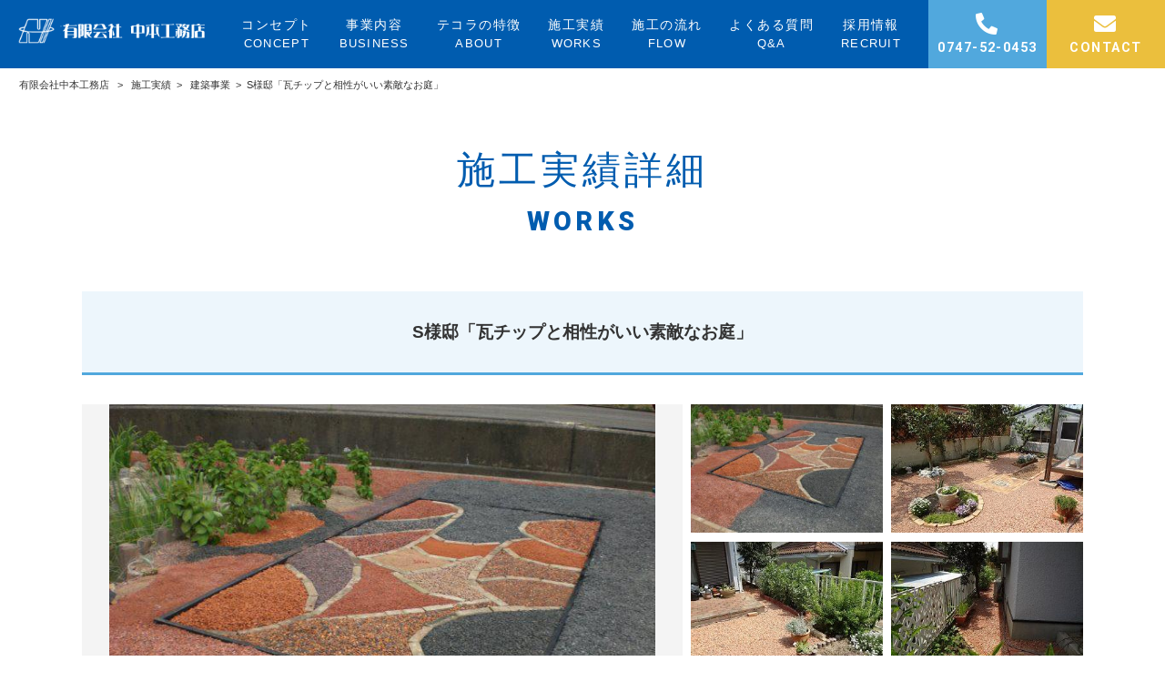

--- FILE ---
content_type: text/html; charset=UTF-8
request_url: https://nakamoto-llc.com/works/kawara1-2-2-5/
body_size: 9044
content:
<!DOCTYPE html>
<html dir="ltr" lang="ja" prefix="og: https://ogp.me/ns#">
<head>
<meta charset="UTF-8">
<meta name="viewport" content="width=device-width, user-scalable=yes, maximum-scale=1.0, minimum-scale=1.0">

<link rel="stylesheet" type="text/css" media="all" href="https://nakamoto-llc.com/struct/wp-content/themes/mrp04/style.css">
<link rel="stylesheet" type="text/css" media="all" href="https://nakamoto-llc.com/struct/wp-content/themes/mrp04-child/css/custom.css">
<link rel="stylesheet" type="text/css" media="all" href="https://nakamoto-llc.com/struct/wp-content/themes/mrp04/css/animate.css">
<link rel="pingback" href="https://nakamoto-llc.com/struct/xmlrpc.php">
<link href='https://fonts.googleapis.com/css?family=Oswald:400' rel='stylesheet' type='text/css'>
<link href="https://fonts.googleapis.com/css?family=Roboto:100,300,400,500,700,900&display=swap" rel="stylesheet">
<link href="https://use.fontawesome.com/releases/v5.10.2/css/all.css" rel="stylesheet">
<!--[if lt IE 9]>
<script src="https://nakamoto-llc.com/struct/wp-content/themes/mrp04/js/html5.js"></script>
<script src="https://nakamoto-llc.com/struct/wp-content/themes/mrp04/js/css3-mediaqueries.js"></script>
<![endif]-->
	<style>img:is([sizes="auto" i], [sizes^="auto," i]) { contain-intrinsic-size: 3000px 1500px }</style>
	
		<!-- All in One SEO 4.9.3 - aioseo.com -->
		<title>S様邸「瓦チップと相性がいい素敵なお庭」 | 有限会社中本工務店</title>
	<meta name="robots" content="max-image-preview:large" />
	<link rel="canonical" href="https://nakamoto-llc.com/works/kawara1-2-2-5/" />
	<meta name="generator" content="All in One SEO (AIOSEO) 4.9.3" />
		<meta property="og:locale" content="ja_JP" />
		<meta property="og:site_name" content="有限会社中本工務店 |" />
		<meta property="og:type" content="article" />
		<meta property="og:title" content="S様邸「瓦チップと相性がいい素敵なお庭」 | 有限会社中本工務店" />
		<meta property="og:url" content="https://nakamoto-llc.com/works/kawara1-2-2-5/" />
		<meta property="article:published_time" content="2020-03-12T05:55:33+00:00" />
		<meta property="article:modified_time" content="2020-03-12T05:56:18+00:00" />
		<meta name="twitter:card" content="summary_large_image" />
		<meta name="twitter:title" content="S様邸「瓦チップと相性がいい素敵なお庭」 | 有限会社中本工務店" />
		<script type="application/ld+json" class="aioseo-schema">
			{"@context":"https:\/\/schema.org","@graph":[{"@type":"BreadcrumbList","@id":"https:\/\/nakamoto-llc.com\/works\/kawara1-2-2-5\/#breadcrumblist","itemListElement":[{"@type":"ListItem","@id":"https:\/\/nakamoto-llc.com#listItem","position":1,"name":"Home","item":"https:\/\/nakamoto-llc.com","nextItem":{"@type":"ListItem","@id":"https:\/\/nakamoto-llc.com\/works\/#listItem","name":"\u65bd\u5de5\u5b9f\u7e3e"}},{"@type":"ListItem","@id":"https:\/\/nakamoto-llc.com\/works\/#listItem","position":2,"name":"\u65bd\u5de5\u5b9f\u7e3e","item":"https:\/\/nakamoto-llc.com\/works\/","nextItem":{"@type":"ListItem","@id":"https:\/\/nakamoto-llc.com\/genre\/construction\/#listItem","name":"\u5efa\u7bc9\u4e8b\u696d"},"previousItem":{"@type":"ListItem","@id":"https:\/\/nakamoto-llc.com#listItem","name":"Home"}},{"@type":"ListItem","@id":"https:\/\/nakamoto-llc.com\/genre\/construction\/#listItem","position":3,"name":"\u5efa\u7bc9\u4e8b\u696d","item":"https:\/\/nakamoto-llc.com\/genre\/construction\/","nextItem":{"@type":"ListItem","@id":"https:\/\/nakamoto-llc.com\/works\/kawara1-2-2-5\/#listItem","name":"S\u69d8\u90b8\u300c\u74e6\u30c1\u30c3\u30d7\u3068\u76f8\u6027\u304c\u3044\u3044\u7d20\u6575\u306a\u304a\u5ead\u300d"},"previousItem":{"@type":"ListItem","@id":"https:\/\/nakamoto-llc.com\/works\/#listItem","name":"\u65bd\u5de5\u5b9f\u7e3e"}},{"@type":"ListItem","@id":"https:\/\/nakamoto-llc.com\/works\/kawara1-2-2-5\/#listItem","position":4,"name":"S\u69d8\u90b8\u300c\u74e6\u30c1\u30c3\u30d7\u3068\u76f8\u6027\u304c\u3044\u3044\u7d20\u6575\u306a\u304a\u5ead\u300d","previousItem":{"@type":"ListItem","@id":"https:\/\/nakamoto-llc.com\/genre\/construction\/#listItem","name":"\u5efa\u7bc9\u4e8b\u696d"}}]},{"@type":"Organization","@id":"https:\/\/nakamoto-llc.com\/#organization","name":"\u6709\u9650\u4f1a\u793e\u4e2d\u672c\u5de5\u52d9\u5e97","url":"https:\/\/nakamoto-llc.com\/"},{"@type":"WebPage","@id":"https:\/\/nakamoto-llc.com\/works\/kawara1-2-2-5\/#webpage","url":"https:\/\/nakamoto-llc.com\/works\/kawara1-2-2-5\/","name":"S\u69d8\u90b8\u300c\u74e6\u30c1\u30c3\u30d7\u3068\u76f8\u6027\u304c\u3044\u3044\u7d20\u6575\u306a\u304a\u5ead\u300d | \u6709\u9650\u4f1a\u793e\u4e2d\u672c\u5de5\u52d9\u5e97","inLanguage":"ja","isPartOf":{"@id":"https:\/\/nakamoto-llc.com\/#website"},"breadcrumb":{"@id":"https:\/\/nakamoto-llc.com\/works\/kawara1-2-2-5\/#breadcrumblist"},"datePublished":"2020-03-12T14:55:33+09:00","dateModified":"2020-03-12T14:56:18+09:00"},{"@type":"WebSite","@id":"https:\/\/nakamoto-llc.com\/#website","url":"https:\/\/nakamoto-llc.com\/","name":"\u6709\u9650\u4f1a\u793e\u4e2d\u672c\u5de5\u52d9\u5e97","inLanguage":"ja","publisher":{"@id":"https:\/\/nakamoto-llc.com\/#organization"}}]}
		</script>
		<!-- All in One SEO -->

		<!-- This site uses the Google Analytics by MonsterInsights plugin v9.11.1 - Using Analytics tracking - https://www.monsterinsights.com/ -->
		<!-- Note: MonsterInsights is not currently configured on this site. The site owner needs to authenticate with Google Analytics in the MonsterInsights settings panel. -->
					<!-- No tracking code set -->
				<!-- / Google Analytics by MonsterInsights -->
		<script type="text/javascript">
/* <![CDATA[ */
window._wpemojiSettings = {"baseUrl":"https:\/\/s.w.org\/images\/core\/emoji\/16.0.1\/72x72\/","ext":".png","svgUrl":"https:\/\/s.w.org\/images\/core\/emoji\/16.0.1\/svg\/","svgExt":".svg","source":{"concatemoji":"https:\/\/nakamoto-llc.com\/struct\/wp-includes\/js\/wp-emoji-release.min.js"}};
/*! This file is auto-generated */
!function(s,n){var o,i,e;function c(e){try{var t={supportTests:e,timestamp:(new Date).valueOf()};sessionStorage.setItem(o,JSON.stringify(t))}catch(e){}}function p(e,t,n){e.clearRect(0,0,e.canvas.width,e.canvas.height),e.fillText(t,0,0);var t=new Uint32Array(e.getImageData(0,0,e.canvas.width,e.canvas.height).data),a=(e.clearRect(0,0,e.canvas.width,e.canvas.height),e.fillText(n,0,0),new Uint32Array(e.getImageData(0,0,e.canvas.width,e.canvas.height).data));return t.every(function(e,t){return e===a[t]})}function u(e,t){e.clearRect(0,0,e.canvas.width,e.canvas.height),e.fillText(t,0,0);for(var n=e.getImageData(16,16,1,1),a=0;a<n.data.length;a++)if(0!==n.data[a])return!1;return!0}function f(e,t,n,a){switch(t){case"flag":return n(e,"\ud83c\udff3\ufe0f\u200d\u26a7\ufe0f","\ud83c\udff3\ufe0f\u200b\u26a7\ufe0f")?!1:!n(e,"\ud83c\udde8\ud83c\uddf6","\ud83c\udde8\u200b\ud83c\uddf6")&&!n(e,"\ud83c\udff4\udb40\udc67\udb40\udc62\udb40\udc65\udb40\udc6e\udb40\udc67\udb40\udc7f","\ud83c\udff4\u200b\udb40\udc67\u200b\udb40\udc62\u200b\udb40\udc65\u200b\udb40\udc6e\u200b\udb40\udc67\u200b\udb40\udc7f");case"emoji":return!a(e,"\ud83e\udedf")}return!1}function g(e,t,n,a){var r="undefined"!=typeof WorkerGlobalScope&&self instanceof WorkerGlobalScope?new OffscreenCanvas(300,150):s.createElement("canvas"),o=r.getContext("2d",{willReadFrequently:!0}),i=(o.textBaseline="top",o.font="600 32px Arial",{});return e.forEach(function(e){i[e]=t(o,e,n,a)}),i}function t(e){var t=s.createElement("script");t.src=e,t.defer=!0,s.head.appendChild(t)}"undefined"!=typeof Promise&&(o="wpEmojiSettingsSupports",i=["flag","emoji"],n.supports={everything:!0,everythingExceptFlag:!0},e=new Promise(function(e){s.addEventListener("DOMContentLoaded",e,{once:!0})}),new Promise(function(t){var n=function(){try{var e=JSON.parse(sessionStorage.getItem(o));if("object"==typeof e&&"number"==typeof e.timestamp&&(new Date).valueOf()<e.timestamp+604800&&"object"==typeof e.supportTests)return e.supportTests}catch(e){}return null}();if(!n){if("undefined"!=typeof Worker&&"undefined"!=typeof OffscreenCanvas&&"undefined"!=typeof URL&&URL.createObjectURL&&"undefined"!=typeof Blob)try{var e="postMessage("+g.toString()+"("+[JSON.stringify(i),f.toString(),p.toString(),u.toString()].join(",")+"));",a=new Blob([e],{type:"text/javascript"}),r=new Worker(URL.createObjectURL(a),{name:"wpTestEmojiSupports"});return void(r.onmessage=function(e){c(n=e.data),r.terminate(),t(n)})}catch(e){}c(n=g(i,f,p,u))}t(n)}).then(function(e){for(var t in e)n.supports[t]=e[t],n.supports.everything=n.supports.everything&&n.supports[t],"flag"!==t&&(n.supports.everythingExceptFlag=n.supports.everythingExceptFlag&&n.supports[t]);n.supports.everythingExceptFlag=n.supports.everythingExceptFlag&&!n.supports.flag,n.DOMReady=!1,n.readyCallback=function(){n.DOMReady=!0}}).then(function(){return e}).then(function(){var e;n.supports.everything||(n.readyCallback(),(e=n.source||{}).concatemoji?t(e.concatemoji):e.wpemoji&&e.twemoji&&(t(e.twemoji),t(e.wpemoji)))}))}((window,document),window._wpemojiSettings);
/* ]]> */
</script>
<style id='wp-emoji-styles-inline-css' type='text/css'>

	img.wp-smiley, img.emoji {
		display: inline !important;
		border: none !important;
		box-shadow: none !important;
		height: 1em !important;
		width: 1em !important;
		margin: 0 0.07em !important;
		vertical-align: -0.1em !important;
		background: none !important;
		padding: 0 !important;
	}
</style>
<link rel='stylesheet' id='wp-block-library-css' href='https://nakamoto-llc.com/struct/wp-includes/css/dist/block-library/style.min.css' type='text/css' media='all' />
<style id='classic-theme-styles-inline-css' type='text/css'>
/*! This file is auto-generated */
.wp-block-button__link{color:#fff;background-color:#32373c;border-radius:9999px;box-shadow:none;text-decoration:none;padding:calc(.667em + 2px) calc(1.333em + 2px);font-size:1.125em}.wp-block-file__button{background:#32373c;color:#fff;text-decoration:none}
</style>
<link rel='stylesheet' id='aioseo/css/src/vue/standalone/blocks/table-of-contents/global.scss-css' href='https://nakamoto-llc.com/struct/wp-content/plugins/all-in-one-seo-pack/dist/Lite/assets/css/table-of-contents/global.e90f6d47.css' type='text/css' media='all' />
<style id='global-styles-inline-css' type='text/css'>
:root{--wp--preset--aspect-ratio--square: 1;--wp--preset--aspect-ratio--4-3: 4/3;--wp--preset--aspect-ratio--3-4: 3/4;--wp--preset--aspect-ratio--3-2: 3/2;--wp--preset--aspect-ratio--2-3: 2/3;--wp--preset--aspect-ratio--16-9: 16/9;--wp--preset--aspect-ratio--9-16: 9/16;--wp--preset--color--black: #000000;--wp--preset--color--cyan-bluish-gray: #abb8c3;--wp--preset--color--white: #ffffff;--wp--preset--color--pale-pink: #f78da7;--wp--preset--color--vivid-red: #cf2e2e;--wp--preset--color--luminous-vivid-orange: #ff6900;--wp--preset--color--luminous-vivid-amber: #fcb900;--wp--preset--color--light-green-cyan: #7bdcb5;--wp--preset--color--vivid-green-cyan: #00d084;--wp--preset--color--pale-cyan-blue: #8ed1fc;--wp--preset--color--vivid-cyan-blue: #0693e3;--wp--preset--color--vivid-purple: #9b51e0;--wp--preset--gradient--vivid-cyan-blue-to-vivid-purple: linear-gradient(135deg,rgba(6,147,227,1) 0%,rgb(155,81,224) 100%);--wp--preset--gradient--light-green-cyan-to-vivid-green-cyan: linear-gradient(135deg,rgb(122,220,180) 0%,rgb(0,208,130) 100%);--wp--preset--gradient--luminous-vivid-amber-to-luminous-vivid-orange: linear-gradient(135deg,rgba(252,185,0,1) 0%,rgba(255,105,0,1) 100%);--wp--preset--gradient--luminous-vivid-orange-to-vivid-red: linear-gradient(135deg,rgba(255,105,0,1) 0%,rgb(207,46,46) 100%);--wp--preset--gradient--very-light-gray-to-cyan-bluish-gray: linear-gradient(135deg,rgb(238,238,238) 0%,rgb(169,184,195) 100%);--wp--preset--gradient--cool-to-warm-spectrum: linear-gradient(135deg,rgb(74,234,220) 0%,rgb(151,120,209) 20%,rgb(207,42,186) 40%,rgb(238,44,130) 60%,rgb(251,105,98) 80%,rgb(254,248,76) 100%);--wp--preset--gradient--blush-light-purple: linear-gradient(135deg,rgb(255,206,236) 0%,rgb(152,150,240) 100%);--wp--preset--gradient--blush-bordeaux: linear-gradient(135deg,rgb(254,205,165) 0%,rgb(254,45,45) 50%,rgb(107,0,62) 100%);--wp--preset--gradient--luminous-dusk: linear-gradient(135deg,rgb(255,203,112) 0%,rgb(199,81,192) 50%,rgb(65,88,208) 100%);--wp--preset--gradient--pale-ocean: linear-gradient(135deg,rgb(255,245,203) 0%,rgb(182,227,212) 50%,rgb(51,167,181) 100%);--wp--preset--gradient--electric-grass: linear-gradient(135deg,rgb(202,248,128) 0%,rgb(113,206,126) 100%);--wp--preset--gradient--midnight: linear-gradient(135deg,rgb(2,3,129) 0%,rgb(40,116,252) 100%);--wp--preset--font-size--small: 13px;--wp--preset--font-size--medium: 20px;--wp--preset--font-size--large: 36px;--wp--preset--font-size--x-large: 42px;--wp--preset--spacing--20: 0.44rem;--wp--preset--spacing--30: 0.67rem;--wp--preset--spacing--40: 1rem;--wp--preset--spacing--50: 1.5rem;--wp--preset--spacing--60: 2.25rem;--wp--preset--spacing--70: 3.38rem;--wp--preset--spacing--80: 5.06rem;--wp--preset--shadow--natural: 6px 6px 9px rgba(0, 0, 0, 0.2);--wp--preset--shadow--deep: 12px 12px 50px rgba(0, 0, 0, 0.4);--wp--preset--shadow--sharp: 6px 6px 0px rgba(0, 0, 0, 0.2);--wp--preset--shadow--outlined: 6px 6px 0px -3px rgba(255, 255, 255, 1), 6px 6px rgba(0, 0, 0, 1);--wp--preset--shadow--crisp: 6px 6px 0px rgba(0, 0, 0, 1);}:where(.is-layout-flex){gap: 0.5em;}:where(.is-layout-grid){gap: 0.5em;}body .is-layout-flex{display: flex;}.is-layout-flex{flex-wrap: wrap;align-items: center;}.is-layout-flex > :is(*, div){margin: 0;}body .is-layout-grid{display: grid;}.is-layout-grid > :is(*, div){margin: 0;}:where(.wp-block-columns.is-layout-flex){gap: 2em;}:where(.wp-block-columns.is-layout-grid){gap: 2em;}:where(.wp-block-post-template.is-layout-flex){gap: 1.25em;}:where(.wp-block-post-template.is-layout-grid){gap: 1.25em;}.has-black-color{color: var(--wp--preset--color--black) !important;}.has-cyan-bluish-gray-color{color: var(--wp--preset--color--cyan-bluish-gray) !important;}.has-white-color{color: var(--wp--preset--color--white) !important;}.has-pale-pink-color{color: var(--wp--preset--color--pale-pink) !important;}.has-vivid-red-color{color: var(--wp--preset--color--vivid-red) !important;}.has-luminous-vivid-orange-color{color: var(--wp--preset--color--luminous-vivid-orange) !important;}.has-luminous-vivid-amber-color{color: var(--wp--preset--color--luminous-vivid-amber) !important;}.has-light-green-cyan-color{color: var(--wp--preset--color--light-green-cyan) !important;}.has-vivid-green-cyan-color{color: var(--wp--preset--color--vivid-green-cyan) !important;}.has-pale-cyan-blue-color{color: var(--wp--preset--color--pale-cyan-blue) !important;}.has-vivid-cyan-blue-color{color: var(--wp--preset--color--vivid-cyan-blue) !important;}.has-vivid-purple-color{color: var(--wp--preset--color--vivid-purple) !important;}.has-black-background-color{background-color: var(--wp--preset--color--black) !important;}.has-cyan-bluish-gray-background-color{background-color: var(--wp--preset--color--cyan-bluish-gray) !important;}.has-white-background-color{background-color: var(--wp--preset--color--white) !important;}.has-pale-pink-background-color{background-color: var(--wp--preset--color--pale-pink) !important;}.has-vivid-red-background-color{background-color: var(--wp--preset--color--vivid-red) !important;}.has-luminous-vivid-orange-background-color{background-color: var(--wp--preset--color--luminous-vivid-orange) !important;}.has-luminous-vivid-amber-background-color{background-color: var(--wp--preset--color--luminous-vivid-amber) !important;}.has-light-green-cyan-background-color{background-color: var(--wp--preset--color--light-green-cyan) !important;}.has-vivid-green-cyan-background-color{background-color: var(--wp--preset--color--vivid-green-cyan) !important;}.has-pale-cyan-blue-background-color{background-color: var(--wp--preset--color--pale-cyan-blue) !important;}.has-vivid-cyan-blue-background-color{background-color: var(--wp--preset--color--vivid-cyan-blue) !important;}.has-vivid-purple-background-color{background-color: var(--wp--preset--color--vivid-purple) !important;}.has-black-border-color{border-color: var(--wp--preset--color--black) !important;}.has-cyan-bluish-gray-border-color{border-color: var(--wp--preset--color--cyan-bluish-gray) !important;}.has-white-border-color{border-color: var(--wp--preset--color--white) !important;}.has-pale-pink-border-color{border-color: var(--wp--preset--color--pale-pink) !important;}.has-vivid-red-border-color{border-color: var(--wp--preset--color--vivid-red) !important;}.has-luminous-vivid-orange-border-color{border-color: var(--wp--preset--color--luminous-vivid-orange) !important;}.has-luminous-vivid-amber-border-color{border-color: var(--wp--preset--color--luminous-vivid-amber) !important;}.has-light-green-cyan-border-color{border-color: var(--wp--preset--color--light-green-cyan) !important;}.has-vivid-green-cyan-border-color{border-color: var(--wp--preset--color--vivid-green-cyan) !important;}.has-pale-cyan-blue-border-color{border-color: var(--wp--preset--color--pale-cyan-blue) !important;}.has-vivid-cyan-blue-border-color{border-color: var(--wp--preset--color--vivid-cyan-blue) !important;}.has-vivid-purple-border-color{border-color: var(--wp--preset--color--vivid-purple) !important;}.has-vivid-cyan-blue-to-vivid-purple-gradient-background{background: var(--wp--preset--gradient--vivid-cyan-blue-to-vivid-purple) !important;}.has-light-green-cyan-to-vivid-green-cyan-gradient-background{background: var(--wp--preset--gradient--light-green-cyan-to-vivid-green-cyan) !important;}.has-luminous-vivid-amber-to-luminous-vivid-orange-gradient-background{background: var(--wp--preset--gradient--luminous-vivid-amber-to-luminous-vivid-orange) !important;}.has-luminous-vivid-orange-to-vivid-red-gradient-background{background: var(--wp--preset--gradient--luminous-vivid-orange-to-vivid-red) !important;}.has-very-light-gray-to-cyan-bluish-gray-gradient-background{background: var(--wp--preset--gradient--very-light-gray-to-cyan-bluish-gray) !important;}.has-cool-to-warm-spectrum-gradient-background{background: var(--wp--preset--gradient--cool-to-warm-spectrum) !important;}.has-blush-light-purple-gradient-background{background: var(--wp--preset--gradient--blush-light-purple) !important;}.has-blush-bordeaux-gradient-background{background: var(--wp--preset--gradient--blush-bordeaux) !important;}.has-luminous-dusk-gradient-background{background: var(--wp--preset--gradient--luminous-dusk) !important;}.has-pale-ocean-gradient-background{background: var(--wp--preset--gradient--pale-ocean) !important;}.has-electric-grass-gradient-background{background: var(--wp--preset--gradient--electric-grass) !important;}.has-midnight-gradient-background{background: var(--wp--preset--gradient--midnight) !important;}.has-small-font-size{font-size: var(--wp--preset--font-size--small) !important;}.has-medium-font-size{font-size: var(--wp--preset--font-size--medium) !important;}.has-large-font-size{font-size: var(--wp--preset--font-size--large) !important;}.has-x-large-font-size{font-size: var(--wp--preset--font-size--x-large) !important;}
:where(.wp-block-post-template.is-layout-flex){gap: 1.25em;}:where(.wp-block-post-template.is-layout-grid){gap: 1.25em;}
:where(.wp-block-columns.is-layout-flex){gap: 2em;}:where(.wp-block-columns.is-layout-grid){gap: 2em;}
:root :where(.wp-block-pullquote){font-size: 1.5em;line-height: 1.6;}
</style>
<link rel='stylesheet' id='contact-form-7-css' href='https://nakamoto-llc.com/struct/wp-content/plugins/contact-form-7/includes/css/styles.css' type='text/css' media='all' />
<link rel='stylesheet' id='scroll-top-css-css' href='https://nakamoto-llc.com/struct/wp-content/plugins/scroll-top/assets/css/scroll-top.css' type='text/css' media='all' />
<link rel='stylesheet' id='wc-shortcodes-style-css' href='https://nakamoto-llc.com/struct/wp-content/plugins/wc-shortcodes/public/assets/css/style.css' type='text/css' media='all' />
<link rel='stylesheet' id='morph-child-style-css' href='https://nakamoto-llc.com/struct/wp-content/themes/mrp04-child/style.css?amp;u=3' type='text/css' media='all' />
<link rel='stylesheet' id='iajcf-frontend-css' href='https://nakamoto-llc.com/struct/wp-content/plugins/morph-extension-system/extensions/image-auth-japanese-version-for-contactform7/css/frontend.css' type='text/css' media='all' />
<link rel='stylesheet' id='slb_core-css' href='https://nakamoto-llc.com/struct/wp-content/plugins/simple-lightbox/client/css/app.css' type='text/css' media='all' />
<link rel='stylesheet' id='wp-pagenavi-css' href='https://nakamoto-llc.com/struct/wp-content/plugins/wp-pagenavi/pagenavi-css.css' type='text/css' media='all' />
<link rel='stylesheet' id='wordpresscanvas-font-awesome-css' href='https://nakamoto-llc.com/struct/wp-content/plugins/wc-shortcodes/public/assets/css/font-awesome.min.css' type='text/css' media='all' />
<!--n2css--><!--n2js--><script type="text/javascript" src="https://nakamoto-llc.com/struct/wp-includes/js/jquery/jquery.min.js" id="jquery-core-js"></script>
<script type="text/javascript" src="https://nakamoto-llc.com/struct/wp-includes/js/jquery/jquery-migrate.min.js" id="jquery-migrate-js"></script>
<link rel="https://api.w.org/" href="https://nakamoto-llc.com/wp-json/" /><link rel="alternate" title="JSON" type="application/json" href="https://nakamoto-llc.com/wp-json/wp/v2/works/391" /><link rel="alternate" title="oEmbed (JSON)" type="application/json+oembed" href="https://nakamoto-llc.com/wp-json/oembed/1.0/embed?url=https%3A%2F%2Fnakamoto-llc.com%2Fworks%2Fkawara1-2-2-5%2F" />
<link rel="alternate" title="oEmbed (XML)" type="text/xml+oembed" href="https://nakamoto-llc.com/wp-json/oembed/1.0/embed?url=https%3A%2F%2Fnakamoto-llc.com%2Fworks%2Fkawara1-2-2-5%2F&#038;format=xml" />
<!-- Scroll To Top -->
<style id="scrolltop-custom-style">
		#scrollUp {border-radius:3px;opacity:0.7;bottom:20px;right:20px;background:#000000;;}
		#scrollUp:hover{opacity:1;}
        .top-icon{stroke:#ffffff;}
        
		
		</style>
<!-- End Scroll Top - https://wordpress.org/plugins/scroll-top/ -->
<!-- Analytics by WP Statistics - https://wp-statistics.com -->
<script src="https://nakamoto-llc.com/struct/wp-content/themes/mrp04/js/jquery-1.9.0.min.js"></script><script src="https://nakamoto-llc.com/struct/wp-content/themes/mrp04/js/nav-accord.js"></script>
<script src="https://nakamoto-llc.com/struct/wp-content/themes/mrp04/js/smoothscroll.js"></script>
<script src="https://nakamoto-llc.com/struct/wp-content/themes/mrp04/js/wow.min.js"></script>
<script src="https://nakamoto-llc.com/struct/wp-content/themes/mrp04/js/effect.js"></script>
<script src="https://nakamoto-llc.com/struct/wp-content/themes/mrp04/js/css_browser_selector.js"></script>
<script src="https://nakamoto-llc.com/struct/wp-content/themes/mrp04-child/js/ofi.min.js"></script>
<script>objectFitImages('img.object-fit-img');</script>
</head>
<body class="wp-singular works-template-default single single-works postid-391 wp-theme-mrp04 wp-child-theme-mrp04-child metaslider-plugin wc-shortcodes-font-awesome-enabled">
<header id="header" role="banner">

	<div class="inner site-header">
		<div id="header-layout">
			<div class="logo"><a href="https://nakamoto-llc.com/" title="有限会社中本工務店" rel="home">
				<img src="https://nakamoto-llc.com/struct/wp-content/uploads/s-logo.png" alt="有限会社中本工務店">				</a></div>
				
				<!-- nav -->

<nav id="mainNav">
	<div class="inner"> <a class="menu" id="menu"><span>MENU</span></a>
		<div class="panel nav-effect">
			<ul><li id="menu-item-70" class="menu-item menu-item-type-post_type menu-item-object-page"><a href="https://nakamoto-llc.com/concept/"><b>コンセプト</b><span>CONCEPT</span></a></li>
<li id="menu-item-69" class="menu-item menu-item-type-post_type menu-item-object-page"><a href="https://nakamoto-llc.com/business/"><b>事業内容</b><span>BUSINESS</span></a></li>
<li id="menu-item-68" class="menu-item menu-item-type-post_type menu-item-object-page"><a href="https://nakamoto-llc.com/about/"><b>テコラの特徴</b><span>ABOUT</span></a></li>
<li id="menu-item-408" class="menu-item menu-item-type-custom menu-item-object-custom"><a href="/works/"><b>施工実績</b><span>WORKS</span></a></li>
<li id="menu-item-66" class="menu-item menu-item-type-post_type menu-item-object-page"><a href="https://nakamoto-llc.com/flow/"><b>施工の流れ</b><span>FLOW</span></a></li>
<li id="menu-item-65" class="menu-item menu-item-type-post_type menu-item-object-page"><a href="https://nakamoto-llc.com/qa/"><b>よくある質問</b><span>Q&#038;A</span></a></li>
<li id="menu-item-64" class="menu-item menu-item-type-post_type menu-item-object-page"><a href="https://nakamoto-llc.com/recruit/"><b>採用情報</b><span>RECRUIT</span></a></li>
<li id="menu-item-71" class="nav_tel menu-item menu-item-type-custom menu-item-object-custom"><a href="tel:0747520453"><b><i class="fas fa-phone-alt"></i>0747-52-0453</b></a></li>
<li id="menu-item-72" class="nav_con menu-item menu-item-type-custom menu-item-object-custom"><a href="/contact/"><b><i class="fas fa-envelope"></i>CONTACT</b></a></li>
</ul>		</div>
	</div>
</nav>
<!-- end/nav -->						</div>
	</div>
</header>
	<!-- breadcrumb -->

	<div id="breadcrumb" class="clearfix">
		<ul itemscope itemtype="http://schema.org/BreadcrumbList">
			<li itemprop="itemListElement" itemscope itemtype="http://schema.org/ListItem">
				<a itemprop="url" href="https://nakamoto-llc.com/">
				有限会社中本工務店			</a>
			<meta itemprop="position" content="1" />
			</li>
			
				<li>&gt;</li>
			
				 <li><a href='https://nakamoto-llc.com/works/'>施工実績</a>  &gt;</li> <li><a href='https://nakamoto-llc.com/genre/construction/'>建築事業</a>  &gt;</li> <li>S様邸「瓦チップと相性がいい素敵なお庭」</li>
					</ul>
	</div>


<!-- end/breadcrumb -->
<div id="wrapper">
<div id="content" class="wide">
<!--single-->
																														<section>
<article id="post-391" class="content">
<div class="post">
<div class="dd-detail">
  <h1 class="title first">施工実績詳細<b>WORKS</b></h1>
  <div class="ttl_area">
    <div class="headline-date2">
      S様邸「瓦チップと相性がいい素敵なお庭」    </div>
  </div>
  <script src="https://nakamoto-llc.com/struct/wp-content/themes/mrp04-child/js/gallery.js"></script>
    <div class="photo">
    <div id="photo_main"> <img src="https://nakamoto-llc.com/struct/wp-content/uploads/k1.jpg" /> </div>
    <ul id="photo_thumb">
            <li> <a href="https://nakamoto-llc.com/struct/wp-content/uploads/k1.jpg"> <img src="https://nakamoto-llc.com/struct/wp-content/uploads/k1-300x200.jpg" alt="画像：瓦リサイクル事業イメージ" /> </a> </li>
            <li> <a href="https://nakamoto-llc.com/struct/wp-content/uploads/k2.jpg"> <img src="https://nakamoto-llc.com/struct/wp-content/uploads/k2-300x200.jpg" alt="画像：瓦リサイクル事業イメージ" /> </a> </li>
            <li> <a href="https://nakamoto-llc.com/struct/wp-content/uploads/k3.jpg"> <img src="https://nakamoto-llc.com/struct/wp-content/uploads/k3-300x200.jpg" alt="画像：瓦リサイクル事業イメージ" /> </a> </li>
            <li> <a href="https://nakamoto-llc.com/struct/wp-content/uploads/k4.jpg"> <img src="https://nakamoto-llc.com/struct/wp-content/uploads/k4-300x200.jpg" alt="画像：瓦リサイクル事業イメージ" /> </a> </li>
            <li> <a href="https://nakamoto-llc.com/struct/wp-content/uploads/sample.jpg"> <img src="https://nakamoto-llc.com/struct/wp-content/uploads/sample-300x200.jpg" alt="" /> </a> </li>
            <li> <a href="https://nakamoto-llc.com/struct/wp-content/uploads/sample2.jpg"> <img src="https://nakamoto-llc.com/struct/wp-content/uploads/sample2-300x200.jpg" alt="" /> </a> </li>
            <li> <a href="https://nakamoto-llc.com/struct/wp-content/uploads/sample3.jpg"> <img src="https://nakamoto-llc.com/struct/wp-content/uploads/sample3-300x200.jpg" alt="" /> </a> </li>
            <li> <a href="https://nakamoto-llc.com/struct/wp-content/uploads/sample4.jpg"> <img src="https://nakamoto-llc.com/struct/wp-content/uploads/sample4-300x200.jpg" alt="" /> </a> </li>
          </ul>
      </div>
  <div class="details">
    <table class="responsive single_table">
      <tbody>
        <tr>
          <th width="20%">施工名</th>
          <td width="80%">S様邸「瓦チップと相性がいい素敵なお庭」</td>
        </tr>
        <tr>
          <th>施工場所</th>
          <td>埼玉県上尾市</td>
        </tr>
        <tr>
          <th>施工内容</th>
          <td><p>上尾市の静かな閑静住宅地に佇むC様のシンプルでモダンな家。雨でも平気なくらい水捌けが良く、保水性があるためヒートアイランド現象の抑制に繋がります。 また、ガーデニングで使用する場合は、10cmほど敷くと防草効果があります。瓦チップの茶色と樹木の緑色が景観に合い素敵な庭になります。</p>
</td>
        </tr>
        <tr>
          <th>施工ジャンル</th>
          <td><span class="type_tag"><a href="https://nakamoto-llc.com/genre/construction/">建築事業</a></span></td>
        </tr>
      </tbody>
    </table>
  </div>
  
  <!-- social -->
    <!-- end/social --> 
</div>
</article>
<div class="pagenav"> <span class="prev">
    </span> <span class="next">
    </span> </div>
</section>
</div>
<!-- / content -->
</div>
<!-- / wrapper -->

<footer id="footer">
	<div class="inner">
		<div class="float">
			<p id="footerLogo">
				<a href="https://nakamoto-llc.com/" title="有限会社中本工務店" rel="home"><img src="https://nakamoto-llc.com/struct/wp-content/uploads/s-logo.png" alt="有限会社中本工務店"></a>
			</p>
		</div>
		<div class="columns">
			<div class="column linkBtn f_tel"><a href="tel:0747520453"><i class="fas fa-phone-alt"></i>0747-52-0453</a></div>
			<div class="column linkBtn f_con"><a href="/contact/"><i class="fas fa-envelope"></i>CONTACT</a></div>
		</div>
		<div class="footnav">
			<ul><li id="menu-item-287" class="menu-item menu-item-type-post_type menu-item-object-page menu-item-287"><a href="https://nakamoto-llc.com/company/">会社概要</a></li>
<li id="menu-item-34" class="menu-item menu-item-type-post_type menu-item-object-page menu-item-34"><a href="https://nakamoto-llc.com/sitemap/">サイトマップ</a></li>
<li id="menu-item-35" class="menu-item menu-item-type-post_type menu-item-object-page menu-item-35"><a href="https://nakamoto-llc.com/privacy/">プライバシーポリシー</a></li>
</ul>		</div>
		<div class="footcaption">
</div>

	</div>
</footer>
<!-- / footer -->
<p id="copyright">Copyright &copy; 2026 有限会社中本工務店 All rights Reserved.</p>
<script type="speculationrules">
{"prefetch":[{"source":"document","where":{"and":[{"href_matches":"\/*"},{"not":{"href_matches":["\/struct\/wp-*.php","\/struct\/wp-admin\/*","\/struct\/wp-content\/uploads\/*","\/struct\/wp-content\/*","\/struct\/wp-content\/plugins\/*","\/struct\/wp-content\/themes\/mrp04-child\/*","\/struct\/wp-content\/themes\/mrp04\/*","\/*\\?(.+)"]}},{"not":{"selector_matches":"a[rel~=\"nofollow\"]"}},{"not":{"selector_matches":".no-prefetch, .no-prefetch a"}}]},"eagerness":"conservative"}]}
</script>
	<script type="text/javascript">
		jQuery(function($) {
			$( '.vision_accordion' ).accordion({
				active : false ,
				collapsible : true ,
				heightStyle : 'content' ,
				icons : false ,
			});
		} );
	</script>
<script type="text/javascript" src="https://nakamoto-llc.com/struct/wp-includes/js/dist/hooks.min.js" id="wp-hooks-js"></script>
<script type="text/javascript" src="https://nakamoto-llc.com/struct/wp-includes/js/dist/i18n.min.js" id="wp-i18n-js"></script>
<script type="text/javascript" id="wp-i18n-js-after">
/* <![CDATA[ */
wp.i18n.setLocaleData( { 'text direction\u0004ltr': [ 'ltr' ] } );
/* ]]> */
</script>
<script type="text/javascript" src="https://nakamoto-llc.com/struct/wp-content/plugins/contact-form-7/includes/swv/js/index.js" id="swv-js"></script>
<script type="text/javascript" id="contact-form-7-js-translations">
/* <![CDATA[ */
( function( domain, translations ) {
	var localeData = translations.locale_data[ domain ] || translations.locale_data.messages;
	localeData[""].domain = domain;
	wp.i18n.setLocaleData( localeData, domain );
} )( "contact-form-7", {"translation-revision-date":"2025-11-30 08:12:23+0000","generator":"GlotPress\/4.0.3","domain":"messages","locale_data":{"messages":{"":{"domain":"messages","plural-forms":"nplurals=1; plural=0;","lang":"ja_JP"},"This contact form is placed in the wrong place.":["\u3053\u306e\u30b3\u30f3\u30bf\u30af\u30c8\u30d5\u30a9\u30fc\u30e0\u306f\u9593\u9055\u3063\u305f\u4f4d\u7f6e\u306b\u7f6e\u304b\u308c\u3066\u3044\u307e\u3059\u3002"],"Error:":["\u30a8\u30e9\u30fc:"]}},"comment":{"reference":"includes\/js\/index.js"}} );
/* ]]> */
</script>
<script type="text/javascript" id="contact-form-7-js-before">
/* <![CDATA[ */
var wpcf7 = {
    "api": {
        "root": "https:\/\/nakamoto-llc.com\/wp-json\/",
        "namespace": "contact-form-7\/v1"
    },
    "cached": 1
};
/* ]]> */
</script>
<script type="text/javascript" src="https://nakamoto-llc.com/struct/wp-content/plugins/contact-form-7/includes/js/index.js" id="contact-form-7-js"></script>
<script type="text/javascript" async defer src="https://nakamoto-llc.com/struct/wp-content/plugins/scroll-top/assets/js/jquery.scrollUp.min.js" id="scroll-top-js-js"></script>
<script type="text/javascript" src="https://nakamoto-llc.com/struct/wp-includes/js/imagesloaded.min.js" id="imagesloaded-js"></script>
<script type="text/javascript" src="https://nakamoto-llc.com/struct/wp-includes/js/masonry.min.js" id="masonry-js"></script>
<script type="text/javascript" src="https://nakamoto-llc.com/struct/wp-includes/js/jquery/jquery.masonry.min.js" id="jquery-masonry-js"></script>
<script type="text/javascript" id="wc-shortcodes-rsvp-js-extra">
/* <![CDATA[ */
var WCShortcodes = {"ajaxurl":"https:\/\/nakamoto-llc.com\/struct\/wp-admin\/admin-ajax.php"};
/* ]]> */
</script>
<script type="text/javascript" src="https://nakamoto-llc.com/struct/wp-content/plugins/wc-shortcodes/public/assets/js/rsvp.js" id="wc-shortcodes-rsvp-js"></script>
<script type="text/javascript" src="https://nakamoto-llc.com/struct/wp-includes/js/jquery/ui/core.min.js" id="jquery-ui-core-js"></script>
<script type="text/javascript" src="https://nakamoto-llc.com/struct/wp-includes/js/jquery/ui/accordion.min.js" id="jquery-ui-accordion-js"></script>
<script type="text/javascript" src="https://nakamoto-llc.com/struct/wp-content/plugins/wp-gallery-custom-links/wp-gallery-custom-links.js" id="wp-gallery-custom-links-js-js"></script>
<script type="text/javascript" id="slb_context">/* <![CDATA[ */if ( !!window.jQuery ) {(function($){$(document).ready(function(){if ( !!window.SLB ) { {$.extend(SLB, {"context":["public","user_guest"]});} }})})(jQuery);}/* ]]> */</script>

		<script id="scrolltop-custom-js">
		jQuery(document).ready(function($){
			$(window).load(function() {
				$.scrollUp({
					scrollSpeed: 300,
					animation: 'fade',
					scrollText: '<span class="scroll-top"><svg width="36px" height="36px" viewBox="0 0 24 24" xmlns="http://www.w3.org/2000/svg"><defs><style>.top-icon{fill:none;stroke-linecap:round;stroke-linejoin:bevel;stroke-width:1.5px;}</style></defs><g id="ic-chevron-top"><path class="top-icon" d="M16.78,14.2l-4.11-4.11a1,1,0,0,0-1.41,0l-4,4"/></g></svg></span>',
					scrollDistance: 300,
					scrollTarget: ''
				});
			});
		});
		</script>
<script>
  new WOW().init();
</script>
<script>
  objectFitImages('img.object-fit-img');
</script>
</body>
</html>

<!--
Performance optimized by W3 Total Cache. Learn more: https://www.boldgrid.com/w3-total-cache/?utm_source=w3tc&utm_medium=footer_comment&utm_campaign=free_plugin


Served from: nakamoto-llc.com @ 2026-01-21 04:52:12 by W3 Total Cache
-->

--- FILE ---
content_type: text/css
request_url: https://nakamoto-llc.com/struct/wp-content/themes/mrp04-child/css/custom.css
body_size: 6456
content:
@charset "UTF-8";

/*font*/
@font-face {
	font-family: "mymincho";
	src: url("../../mrp04/font/mymincho.otf") format('truetype');
}

.mincho {
	font-family: "mymincho";
}

body{
line-height: 1.5;
font-weight:normal;
font-size:100%;
}
#header .contact .tel{
font-weight:normal;}
#header .add{
font-weight:normal;}

nav#mainNav{
font-weight:normal;}


h1.title,
.post h1
{
font-family: "inherit", "", YuMincho, "ヒラギノ明朝 ProN W3", "Hiragino Mincho ProN", "HG明朝E" , "Times New Roman" , "メイリオ", Meiryo, "ＭＳ Ｐ明朝", "ＭＳ 明朝", serif;font-weight:normal;}
.post h2,
.post2b h2,
.post4b h2
{
font-family: "inherit", "", YuMincho, "ヒラギノ明朝 ProN W3", "Hiragino Mincho ProN", "HG明朝E" , "Times New Roman" , "メイリオ", Meiryo, "ＭＳ Ｐ明朝", "ＭＳ 明朝", serif;font-weight:normal;}
.post h3
{
font-family: "inherit", "", YuMincho, "ヒラギノ明朝 ProN W3", "Hiragino Mincho ProN", "HG明朝E" , "Times New Roman" , "メイリオ", Meiryo, "ＭＳ Ｐ明朝", "ＭＳ 明朝", serif;}
/* post内レスポンシブブロック指定
------------------------------------------------------------*/

.post .column2_40 {
	display: inline-block;
 *display: inline;
 *zoom: 1;
	margin: 5px 0;
	width: 40%;
	vertical-align: top;
}
.post .column2_40 img {
	max-width: 95.5%;
}
.post .column2_60 {
	display: inline-block;
 *display: inline;
 *zoom: 1;
	margin: 5px 0;
	width: 59.1%;
	vertical-align: top;
}
.post .column2_60 img {
	max-width: 95.5%;
}

/* post子ページ内レスポンシブブロック指定
------------------------------------------------------------*/

.childpost1b .column2_40 {
	display: inline-block;
 *display: inline;
 *zoom: 1;
	margin: 10px 0 10px 6px;
	width: 39%;
	vertical-align: top;
}
.childpost1b .column2_40 img {
	max-width: 95.5%;
	height: auto;
}
.childpost1b .column2_60 {
	display: inline-block;
 *display: inline;
 *zoom: 1;
	margin: 10px 2px 5px 0;
	width: 57.8%;
	vertical-align: top;
}
.childpost1b .column2_60 img {
	max-width: 95.5%;
	height: auto;
}

/*----------------------------------------------------------------------------------------------------
　幅750px以下から（header調節）
----------------------------------------------------------------------------------------------------*/
@media only screen and (max-width: 750px) {
.childpost1b .column2_40 {
	display: inline-block;
	width: 100%;
	margin: 6px auto 0 auto;
}
.childpost1b .column2_60 {
	display: inline-block;
	width: 96%;
	margin: 0 2% 5px 2%;
}
}

/*----------------------------------------------------------------------------------------------------
　幅640px以下から  （トップページの３画像調節など）
----------------------------------------------------------------------------------------------------*/
@media only screen and (max-width: 640px) {

.post .column2_40 {
	display: inline-block;
	margin: 5px 0;
	width: 100%;
}
.post .column2_60 {
	display: inline-block;
	margin: 5px 0;
	width: 100%;
}
.postlist .ttls {
    display: initial;
}

}/*@media print, screen and (max-width: 640px){*/
.newsTitle {
    background: inherit;
}


h1.title,
.post h1
{
border:none;
background: none;
/*padding-bottom: 9px;*/
padding: 6px 10px;
    padding-top: 8px;
}
section.widget h2
{
border:none;
background: none;
/*padding-bottom: 9px;*/
padding: 6px 10px;
    padding-top: 8px;
}

.post h3{
padding: 5px 0 3px 8px;
}

.post{
border-top:none;
}


body{

	background: none;
color: #333333;}
a{
color: #333333;}
a:hover,
a:active,
.newsTitle p a:hover
{
color: #8f8f8f;}

/*-----------------------------
ヘッダー(#header)
-----------------------------*/

body{
overflow-x: hidden;
}
.home #header {
position: absolute;
z-index: 100;

margin-right: calc(((100vw - 100%) / 2) * -1);
width: 100%;
background: none;
}
#header .bg{
margin-right: calc(((100vw - 100%) / 2) * -1);
}
#header{
	overflow: visible;
}


@media print, screen and (max-width: 1023px){
.home #header {
position:inherit;
}
}

#header .logo{
	width: auto;
}
#header ul{
	padding-top:0;
float:none;
	}
#header ul li{
	margin-left:0;
	}
/*
#header nav#mainNav ul li a{
	background-image:none;
	}
*/
@media print, screen and (min-width: 1024px){
nav#mainNav {
    box-shadow: none;
    margin-left: 0;
    margin: 0 auto;
    float: inherit;
    position: inherit;
    margin-bottom: 0;
    vertical-align: middle;
    margin-left: calc(((100vw - 100%) / 2) * -1);
    margin-right: calc(((100vw - 100%) / 2) * -1);
}
#mainNav .inner {
    width: 100%;
	}

}


#header .bg{
	background: none;
}
#header .bg .inner{
background: none;
}
#header h1,
#header .description{
color: #221815;font-size:10px;
}
#header .inner{
	background: none;
}
@media only screen and (max-width: 750px){
#header .logo {
margin:0;
}
}
@media only screen and (max-width: 640px){
#header-layout {
    padding-top: 10px;
}
}

#header .contact .tel{
color: #fff;}
#header .contact .tel a{
color: #fff;}
#header .add{
color: #fff;}

@media only screen and (max-width:1023px) {
body nav#mainNav {
    width: initial;
padding: 0;
}
#header .inner{
/*background:none;*/
}

}/*@media only screen and (max-width:1023px)*/

/*-----------------------------------------
Menu Type Start
------------------------------------------*/
 @media print, screen and (min-width: 1024px){
nav#mainNav{

}

nav#mainNav ul li a{
color: #ffffff;font-size:14px;
}
nav#mainNav ul li a b{
letter-spacing:0.1em;font-weight:bold;
margin-top:-2px;

}
nav#mainNav ul li a span{
letter-spacing:0.04em;color: #ffffff;font-weight:normal;
margin-top:4px;

}
nav#mainNav ul li{
border-right:none;}
nav#mainNav ul li:first-child{
border-left:none;}

nav#mainNav ul li.current-menu-item a,
nav#mainNav ul li a:hover,
nav#mainNav ul li a:active,
nav#mainNav ul li.current-menu-parent a,
nav#mainNav ul li.current-menu-ancestor a
{
background:#ebbf3d;

}
nav#mainNav ul li.current-menu-item a b,
nav#mainNav ul li a:hover b,
nav#mainNav ul li a:active b,
nav#mainNav ul li.current-menu-parent a b
{
color: #ebbf3d;}
nav#mainNav ul li.current-menu-item a span,
nav#mainNav ul li a:hover span,
nav#mainNav ul li a:active span,
nav#mainNav ul li.current-menu-parent a span
{
color: #ebbf3d;}

nav#mainNav ul li li
{
background:#ebbf3d;
border-bottom:1px solid #ebbf3d;margin-left:0;
}

nav#mainNav ul li li a:hover,
nav#mainNav ul li li.current-menu-item a
{
color: #ffffff;}




nav#mainNav {

	background: none;
}

nav#mainNav ul li.current-menu-item a,
nav#mainNav ul li a:hover,
nav#mainNav ul li.current-menu-parent a
{
background: none;
height:40px;
    position: relative;
    display: block;
    padding-bottom: 10px;

}
nav#mainNav ul li.current-menu-item a::before,
nav#mainNav ul li a:hover::before {
    content: "";
    position: absolute;
    left: 0;
    right: 0;
    bottom: 5px;
border-bottom: 5px solid #ebbf3d;
    width: 80%;
    width: -webkit-calc(100% - 0%);
    width: calc(100% - 0%);
    margin: 0 auto;
    display: block;
    height: 4px;
    /* background: #003f7e; */
}
nav#mainNav ul li.current-menu-item li a::before,
nav#mainNav ul li li a:hover::before {
    border: none;
}

/*--------------------------------------------------------------------------*/
nav#mainNav ul li.current-menu-item li a,
nav#mainNav ul li li a:hover,
nav#mainNav ul li.current-menu-parent li a,
nav#mainNav ul li.current-menu-ancestor li a
{
	border-bottom:0px;
}
/*--------------------------------------------------------------------------*/
nav#mainNav ul li.current-menu-item a b,
nav#mainNav ul li a:hover b,
nav#mainNav ul li.current-menu-parent a b
{
color: #ebbf3d;
}
nav#mainNav ul li.current-menu-item a span,
nav#mainNav ul li a:hover span,
nav#mainNav ul li.current-menu-parent a span
{
color: #ebbf3d;
}
nav#mainNav ul li a{
height: 35px;}
nav#mainNav ul li a b
{
color: #ffffff;    /*font-weight: normal;*/
}
nav#mainNav ul li a span
{
color: #ffffff;}

nav#mainNav ul li:first-child {

border-left:none;
}
nav#mainNav ul li {
border-right:none;}




nav#mainNav ul li a{
}

}/*@media print, screen and (min-width: 1024px) */

@media print, screen and (min-width: 1024px){
nav#mainNav ul li a span{
font-size:11px;
}
}
/*-----------------------------------------
Menu Type End
------------------------------------------*/

/*-------------------------
Site-header サイトヘッダー
--------------------------*/
.sticky-header #header .inner{
	background: rgba(81,168,221,0.8);
}

/*スクロール途中からFIXさせる*/
@media print, screen and (min-width: 1100px){

/*------------------------
Add mainNav maintenance start
------------------------------*/
/*
nav#mainNav ul li a {
position:relative;
    left: -2px;
    left: 0;

}
nav#mainNav ul li.current-menu-item a, nav#mainNav ul li a:hover, nav#mainNav ul li a:active, nav#mainNav ul li.current-menu-parent a {
    left: -2px;
    left: 0;

}
nav#mainNav ul li:last-child a {
    left: -3px;
    left: 0;

}
nav#mainNav ul li:last-child a:hover {
    left: -3px;
    left: 0;

}
*/
nav#mainNav ul{
letter-spacing: -.4em;
}
nav#mainNav ul li {
    float: none;
    display: inline-block;
letter-spacing: normal;
left:0em;
}
nav#mainNav ul li li{
left:0;
}

nav div.panel {
    float: none;
    text-align: center;
}

nav#mainNav ul ul {
width:inheritpx;
}

nav#mainNav ul li ul.sub-menu li a,
nav#mainNav ul li ul.sub-menu li a:hover,
nav#mainNav ul li.current-menu-item ul.sub-menu li a,
nav#mainNav ul li ul.sub-menu li.current-menu-item a {
    padding: 11px 15px;
    margin-left: 0;
}
nav#mainNav ul li ul li:hover ul {
    left: 99%;
}

/*------------------------
Add mainNav maintenance end
------------------------------*/
.sticky-header .site-header{
	position: fixed !important;
	width:100%;
}
.admin-bar.sticky-header .site-header,
.admin-bar.sticky-header .hide-site-header {
	top: -95px;
}
.sticky-header .site-header{
	top: -125px;
	transform: translateY( 125px );
	-ms-transform: translateY( 125px );
	transition: all 0.8s ease-in-out;
	-ms-transition: all 0.8s ease-in-out;
}
body.sticky-header nav#mainNav {
    margin-left: 0;
}

#header-layout {
	width: 1100px;
	margin: 0 auto;
}
#header .inner{
width:100%;
z-index:1;
}
#header .bg .inner{
width:1100px;
}

body.sticky-header #header .inner {
    width: 100%;
}

}/*@media print, screen and (min-width: 1100px){*/

@media print, screen and (min-width: 1024px){

/*-----------------------------
下層メニュー横幅サイズ設定
-----------------------------*/
nav#mainNav ul li li a{
	width:inheritpx;
}

/*---------------------------
下層メニュー
--------------------------*/
nav#mainNav ul li:hover ul {
    top: 97%;
    /*left: 19%;*/
left:0;
}
nav#mainNav ul li:hover ul li:last-child {
    margin-left: 0;
}
nav#mainNav ul li li:first-child{
padding:0;
}

nav#mainNav ul li li{background:none;border-bottom:none;display:block;padding:0;}

nav#mainNav ul li li a,
nav#mainNav ul li.current-menu-item li a,
nav#mainNav ul li.current-menu-ancestor li a,
nav#mainNav ul li li.current-menu-item li a
{
	background: none;
color: #ffffff;
}
nav#mainNav ul li li a:hover,
nav#mainNav ul li li.current-menu-item a,
nav#mainNav ul li li.current-menu-item li a:hover,
nav#mainNav ul li.current-menu-item li a:hover,
nav#mainNav ul li.current-menu-ancestor li.current-menu-item a,
nav#mainNav ul li.current-menu-ancestor li a:hover
{
border-bottom:none;
background:none;
	background: none;
color: #ebbf3d;/*height:40px;*/
}

}
/*---------------------------------
レスポンシブ表示
---------------------------------*/
@media only screen and (max-width:1023px){

nav#mainNav .inner {
    width: 100%;
}
/*----------------------
【MENU】
----------------------*/
nav .panel {
	border: none;
}

nav#mainNav a#menu span {
    padding-left: 45px;
}

nav#mainNav a.menu {
	background: url(../../mrp04/images/micon/umicon2.png) no-repeat 6px 8px,rgba(53,152,66,1);
color: #ffffff;border: 1px solid #ffffff;background-size: 20px;
box-sizing: border-box;
}
nav#mainNav a.menuOpen {
	background: url(../../mrp04/images/micon/dmicon2.png) no-repeat 6px 8px,rgba(53,152,66,1);
color: #ffffff;border: 1px solid #ffffff;background-size: 20px;

}

/*----------------------
メニュー
----------------------*/

nav#mainNav ul li a
{
background-color:rgba(81,168,221,0.8);
color: #ffffff;border-bottom: 1px solid #ffffff;}
nav#mainNav ul li a span,
nav#mainNav ul li.current-menu-parent a span
{
color: #ffffff;
}
nav#mainNav ul li li a,
nav#mainNav ul li.current-menu-item li a
{
background: rgba(81,168,221,0.8) url(../../mrp04/images/sub1.png) no-repeat 30px 50%;
color: #ffffff;border-bottom: 1px solid #ffffff;padding-left: 43px;
}
nav#mainNav ul li li li:last-child a,
nav#mainNav ul li li:last-child li:last-child a,
nav#mainNav ul li li.current-menu-item li:last-child a,
nav#mainNav ul li li.menu-item-object-page li:last-child a,
nav#mainNav ul li li.current-menu-item:last-child li:last-child a,
nav#mainNav ul li.current-menu-item li li:last-child a
{
background: rgba(81,168,221,0.8) url(../../mrp04/images/subLast.png) no-repeat 45px 50%;
color: #ffffff;border-bottom: 1px solid #ffffff;padding-left: 58px;
}
nav#mainNav ul li li:last-child a
{
background: rgba(81,168,221,0.8) url(../../mrp04/images/subLast.png) no-repeat 30px 50%;
color: #ffffff;border-bottom: 1px solid #ffffff;padding-left: 40px;
}
nav#mainNav ul li li:last-child li a,
nav#mainNav ul li li li a,
nav#mainNav ul li li.current-menu-item:last-child li a,
nav#mainNav ul li li.menu-item-object-page li a,
nav#mainNav ul li.current-menu-ancestor li.current-menu-item li a,
nav#mainNav ul li.current-menu-item li li a
{
background: rgba(81,168,221,0.8) url(../../mrp04/images/sub1.png) no-repeat 45px 50%;
color: #ffffff;border-bottom: 1px solid #ffffff;padding-left: 58px;
}

/*------------------------------------------
hover,
current
------------------------------------------*/
nav#mainNav ul li.current-menu-item a,
nav#mainNav ul li a:hover
{
	background: rgba(0,92,175,0.8);
color: #ffffff;
}
nav#mainNav ul li a:hover span,
nav#mainNav ul li.current-menu-item a span
{
color: #ffffff;
}

nav#mainNav ul li li a:hover,
nav#mainNav ul li.current-menu-item li a:hover,
nav#mainNav ul li li.current-menu-item a
{
	background: url(../../mrp04/images/sub1.png) no-repeat 30px 50%,rgba(0,92,175,0.8);
color: #ffffff;padding-left: 43px;
}
nav#mainNav ul li li li:last-child a:hover,
nav#mainNav ul li li:last-child li:last-child a:hover,
nav#mainNav ul li.current-menu-item li li:last-child a:hover,
nav#mainNav ul li.current-menu-item li:last-child li:last-child a:hover,
nav#mainNav ul li li.current-menu-item li:last-child a:hover,
nav#mainNav ul li li li.current-menu-item:last-child a,
nav#mainNav ul li li:last-child li.current-menu-item:last-child a,
nav#mainNav ul li li.menu-item-object-page li:last-child a:hover,
nav#mainNav ul li li.menu-item-object-page li.current-menu-item:last-child a

{
	background: url(../../mrp04/images/subLast.png) no-repeat 45px 50%,rgba(0,92,175,0.8);
color: #ffffff;padding-left: 58px;
}
nav#mainNav ul li li:last-child a:hover,
nav#mainNav ul li.current-menu-item li:last-child a:hover,
nav#mainNav ul li li.current-menu-item:last-child a
{
	background: url(../../mrp04/images/subLast.png) no-repeat 30px 50%,rgba(0,92,175,0.8);
color: #ffffff;padding-left: 40px;
}
nav#mainNav ul li li:last-child li a:hover,
nav#mainNav ul li li li a:hover,
nav#mainNav ul li.current-menu-item li:last-child li a:hover,
nav#mainNav ul li li.menu-item-object-page li a:hover,
nav#mainNav ul li li.menu-item-object-page li.current-menu-item a,
nav#mainNav ul li li:last-child li.current-menu-item a,
nav#mainNav ul li.current-menu-ancestor li.current-menu-item li a:hover,
nav#mainNav ul li li li.current-menu-item a,
nav#mainNav ul li li li.current-menu-item a:hover

{
	background: url(../../mrp04/images/sub1.png) no-repeat 45px 50%,rgba(0,92,175,0.8);
color: #ffffff;padding-left: 58px;
}


}/*@media only screen and (max-width:1023px)*/

#breadcrumb{
background-color: transparent;padding:8px;
}
#breadcrumb ul li a,
#breadcrumb ul li{
color: #333333;}
#header-layout{
padding-bottom:20px;
}
#mainImg{
	background: none;
box-shadow: 0 10px 3px -8px #cccccc;
padding-top:0px !important;
padding-bottom:10px;margin-bottom:0;
}
@media only screen and (max-width: 640px){

#mainImg{
}

}/*@media only screen and (max-width: 640px)*/

/*-----------------------------
ワイド設定(MetaSlider)
-----------------------------*/

.metaslider {
max-width:inheritpx!important;
}/* metaslider */

/*-----------------------------
コンテンツエリア
-----------------------------*/
@media print, screen and (min-width: 1024px){
#wrapper{
padding-top: 2em;
}
}/*@media print, screen and (min-width: 1024px)*/

h1.title{
margin-top: 0em;
}
h1.title,
.post h1
{
	margin-bottom: 0px;
	color: #221815;
	text-align:center;
		font-weight:bold;
		font-size:21px;
		text-shadow: none;
	}

/*---------------------------
見出しボーダー
--------------------------*/




section.widget h2,
section.widgetInfo h2
{
	color: #595857;
	text-align:center;
		font-weight:bold;
		font-size:16px;
		text-shadow: none;
	

}


.post h2,
h2.title,
.post h2 a,
.post2b h2 a,
.post4b h2 a
{
	color: #221815;

		font-size:15px;
}
.post2b h2::before,
.post4b h2::before,
.post h2::before
{
	background:none;

	
	}

.post h2,
.post2b h2,
.post4b h2,
h2.title
{
	border: none;
	border-radius:0px;

	color: #221815;
	
		text-shadow: none;
		padding-left:8px;
	
}
.post h4{
color: #333333;}
.post h3{
	position:relative;

	color: #221815;
		font-size:15px;

	border: none;
	border-radius:0px;

	
		padding-left:8px;
	}
.post h3::before
{
		content: "";
	display: block;
	height: 17px;
	left: -1px;
	position: absolute;
	top: 9px;
	width: 5px;
		background:none;

	}

#pageLinks{
color: #221815;}
.post h4{
font-weight:bold;
border-left: 4px solid #c9c9c9;border-bottom: 1px dashed #c9c9c9;}

.newsTitle p a{
color: #221815;}


.newsTitle{
	color: #221815;
		text-shadow: none;
	
}

h1.title	{
	background: transparent;
	}




	.post h1	{
	background: transparent;
	}




	.post h1 span{
	background: none;
	padding-left: 15px;
	}

	h2.title span{
	background: none;
	padding-left: 15px;
	}

	.post h2 span{
	background: none;
	padding-left: 15px;
	}

	.post2b h2 span{
	background: none;
	padding-left: 15px;
	}

	.post4b h2 span{
	background: none;
	padding-left: 15px;
	}

	.post h3 span{
	background: none;
	padding-left: 15px;
	}

	.post h2::before,
.post2b h2::before,
.post4b h2::before,
h2.title::before
{
}
.post h3::before
{

}
@media print, screen and (min-width: 1100px){
#breadcrumb ul {
    max-width: 1100px;
}

#wrapper, .inner {
    width: 1100px;
padding: 0;
}
#mainNav .inner {
	width: inherit;
}

#wrapper{
padding-top: 2em;
}

#content {
    width: 74%;

}
.c1thumbWrap {
    width: 103%;

}
.c1thumbWrap li {
    width: 97%;

}
.c1thumbWrap li img {
	width: 100%;
}
.c2thumbWrap {
    width: 103%;

}
.c2thumbWrap li {
    width: 47.2%;
}
.c2thumbWrap li img {
	width: 100%;
}
.c3thumbWrap {
    width: 103%;

}
.c3thumbWrap li {
    width: 30.7%;

}
.c3thumbWrap li img {
	width: 100%;
}
#sidebar {
    width: 23.5%;

}
#banners img {
    max-width: 100%;
}

}/*@media print, screen and (min-width: 1100px)*/

/*----------------------
タイムポスト
----------------------*/
.post .time,
.postlist .time,
.post2b .time,
.post4b .time
{
color: #221815;background-color: #ffffff;    padding: 5px 7px;

}
.post .time a,
.post2b .time a,
.post4b .time a,
.postlist .time a
{
color: #221815;
}
/*----------------------
ボタンの背景色
----------------------*/

input[type="submit"],
input[type="reset"],
input[type="button"]
{
	background: -moz-linear-gradient(top,
#221815 0%,
#221815 100%);
	background: -webkit-gradient(linear,
left top,
left bottom,
color-stop(0%,
#221815),
color-stop(100%,
#221815));
	background: -webkit-linear-gradient(top,
#221815 0%,
#221815 100%);
	background: -o-linear-gradient(top,
#221815 0%,
#221815 100%);
	background: -ms-linear-gradient(top,
#221815 0%,
#221815 100%);
	background: linear-gradient(to bottom,
#221815 0%,
#221815 100%);
	filter: progid:DXImageTransform.Microsoft.gradient( startColorstr='#221815',
endColorstr='#221815',
GradientType=0 );

}
input[type="submit"]:hover,
input[type="reset"]:hover,
input[type="button"]:hover
{
	background: -moz-linear-gradient(top,#221815 0%,#221815 100%);
	background: -webkit-gradient(linear,left top,left bottom,color-stop(0%,#221815),color-stop(100%,#221815));
	background: -webkit-linear-gradient(top,#221815 0%,#221815 100%);
	background: -o-linear-gradient(top,#221815 0%,#221815 100%);
	background: -ms-linear-gradient(top,#221815 0%,#221815 100%);
	background: linear-gradient(to bottom,#221815 0%,#221815 100%);
	filter: progid:DXImageTransform.Microsoft.gradient( startColorstr='#221815',endColorstr='#221815',GradientType=0 );

}

/*----------------------
上スクロールボタン背景
----------------------*/
a#scrollUp{
background: #ffffff;
}

/*----------------------
リスト
----------------------*/
.post li{
border-bottom:none;

line-height:1.5em;
}
/*-----------------------
コンテンツ背景色
-----------------------*/
.cat-post-item{
	border: none !important;
}
.post{
	background-color: rgba(255,255,255,0);
}
.post2b{
	background-color: rgba(255,255,255,0);
}
.post4b{
	background-color: rgba(255,255,255,0);
}
.childpost1b{
	background-color: rgba(255,255,255,0);
}
.postlist{
	background-color: rgba(255,255,255,0);
}
.dateLabel{
	background-color: rgba(255,255,255,0);
}
.childpost .column2_50 {
	background-color: rgba(255,255,255,0);
}


.postlist{
	padding-top:1px;
	border: none;

}
.post{
	border: none;
}
.childpost .column2_50 {
	border: none;
}
.childpost1b {
	border: none;
}
.post2b{
	border: none;
}
.post4b{
	border: none;
}

/*
.post h2{
	border: none;
}

.post2b h2{
	border-top: none;
	border-left: none;
	border-right: none;
}
.post4b h2{
	border: none;
}
*/


/*---------------------------
見出しデザイン
---------------------------*/
.ctitle{
	background: #dc143c;
	background: -moz-linear-gradient(top,
#dc143c 0%,
#dc143c 100%);
	background: -webkit-gradient(linear,
left top,
left bottom,
color-stop(0%,#dc143c),
color-stop(100%,#dc143c));
	background: -webkit-linear-gradient(top,#dc143c 0%,#dc143c 100%);
	background: -o-linear-gradient(top,#dc143c 0%,#dc143c 100%);
	background: -ms-linear-gradient(top,#dc143c 0%,#dc143c 100%);
	background: linear-gradient(to bottom,#dc143c 0%,#dc143c 100%);
	box-shadow:0 1px 2px #2A2A2A;
	behavior: url(PIE.htc);
}
.ctitle2:before {
	background: none repeat scroll 0 0 #c9c9c9;
}
.ctitle3{
	border-top: 2px solid #c9c9c9;
}
.ctitle3:before {
	background: none repeat scroll 0 0 #c9c9c9;
}
.ctitle4{
	border-bottom: 2px dotted #c9c9c9;
}
.ctitle4:before {
	background: none repeat scroll 0 0 #dc143c;
	background: -moz-linear-gradient(top,#dc143c 0%,#dc143c 100%);
	background: -webkit-gradient(linear,left top,left bottom,color-stop(0%,#dc143c),color-stop(100%,#dc143c));
	background: -webkit-linear-gradient(top,#dc143c 0%,#dc143c 100%);
	background: -o-linear-gradient(top,#dc143c 0%,#dc143c 100%);
	background: -ms-linear-gradient(top,#dc143c 0%,#dc143c 100%);
	background: linear-gradient(to bottom,#dc143c 0%,#dc143c 100%);

}
.ctitle7 {
	background: url(../../mrp04/images/patterns_wh.png) repeat,-webkit-gradient(linear,left top,left bottom,color-stop(1.00,#dc143c),color-stop(0.00,#dc143c));
	background: url(../../mrp04/images/patterns_wh.png) repeat,-webkit-linear-gradient(#dc143c,#dc143c);
	background: url(../../mrp04/images/patterns_wh.png) repeat,-moz-linear-gradient(#dc143c,#dc143c);
	background: url(../../mrp04/images/patterns_wh.png) repeat,-o-linear-gradient(#dc143c,#dc143c);
	background: url(../../mrp04/images/patterns_wh.png) repeat,-ms-linear-gradient(#dc143c,#dc143c);
	background: url(../../mrp04/images/patterns_wh.png) repeat,linear-gradient(#dc143c,#dc143c);
}


/*----------------------
テーブル
----------------------*/
.post table {
border-collapse: collapse;
}
.post table,
.post table th,
.post table td
{
border: 1px solid #c7c7c7;}
.post table th {
color: #333333;background-color: #ebebeb;}
.post table td {
color: #3f434a;background-color: #ffffff;}
.post table.clear th,
.post table.clear td,
.post table.clear
{
color: #333333;border: none;
}




/*---------------------------------------------------
ページに挿入した際の画像の枠カスタマイズ
---------------------------------------------------*/

/*--------------------------------
お問い合わせ
-----------------------------*/

/*----------------------
フッター
----------------------*/

#footer{
	background: rgba(0,92,175,1);
-webkit-box-shadow: none;
-moz-box-shadow: none;
box-shadow: none;
border-bottom:none;
}
#footer li a, .footeradd, .footertel{
color: #ffffff;}
#footer li a:hover{
color: #eeeeee;
}
#footer .inner {
    width: inherit;
    text-align:center;
}
#footer ul li {
    padding: 5px 0px;
    margin: 0 38px; /* margin control */
    background: none;
    position: relative;
}
#footer ul li::before {
    background: url(../../mrp04/images/arrow.png) no-repeat;
    content: "";
    position: absolute;
    top: 11px;
    left: -3px;
    width: 8px;
    display: block;
    height: 7px;
}


#copyright{
color: #ffffff;background: #005caf;}

/*----------------------
サイドメニュー
----------------------*/
.widget_sp_image img {
    height: auto;
}
/*------------------------------
New Type Header 01
-------------------------*/
#header .logo {
    clear: both;
    display: table-cell;
    vertical-align: middle;
    padding: 0;
    width: 56%;
}

@media only screen and (min-width: 1024px){
nav#mainNav {
    display: block;
/*    background: none;*/
    box-shadow: none;
    margin-left: 31%;
    margin: -62px auto;
    float: inherit;
    position: inherit;
    margin-bottom: 14px;

}

nav div.panel {
    float: right;
}

/*---------------------Partition-border----------------------------------------*/
nav#mainNav ul li,nav#mainNav ul li:first-child,nav#mainNav ul li:last-child
{
border:none;
}


nav#mainNav ul li a {
    height: 40px;
    padding: 8px 31px 10px 29px;

}
nav#mainNav ul li a b {
color: #ffffff;}
nav#mainNav ul li a span {
color: #ffffff;}
nav#mainNav ul li li:first-child {
    border: none;
}
nav#mainNav ul li.current-menu-item a b,
nav#mainNav ul li a:hover b,
nav#mainNav ul li a:active b,
nav#mainNav ul li.current-menu-parent a b
{
color: #ebbf3d;}

nav#mainNav ul li.current-menu-item a span,
nav#mainNav ul li a:hover span,
nav#mainNav ul li a:active span,
nav#mainNav ul li.current-menu-parent a span
{
color: #ebbf3d;}

/*
nav#mainNav ul li:first-child a {
    background: -moz-linear-gradient(left, rgba(125,185,232,0) 0%, rgba(30,87,153,1) 100%);
    background: -webkit-linear-gradient(left, rgba(125,185,232,0) 0%,rgba(30,87,153,1) 100%);
    background: linear-gradient(to right, rgba(125,185,232,0) 0%,rgba(30,87,153,1) 100%);
    filter: progid:DXImageTransform.Microsoft.gradient( startColorstr='#007db9e8', endColorstr='#1e5799',GradientType=1 );
}

nav#mainNav ul li:last-child a {
    background: -moz-linear-gradient(left, rgba(30,87,153,1) 0%, rgba(125,185,232,0) 100%);
    background: -webkit-linear-gradient(left, rgba(30,87,153,1) 0%,rgba(125,185,232,0) 100%);
    background: linear-gradient(to right, rgba(30,87,153,1) 0%,rgba(125,185,232,0) 100%);
    filter: progid:DXImageTransform.Microsoft.gradient( startColorstr='#1e5799', endColorstr='#007db9e8',GradientType=1 );
}
*/


nav#mainNav ul li li:first-child a,
nav#mainNav ul li li:last-child a,
nav#mainNav ul li li a,
nav#mainNav ul li.current-menu-ancestor li:first-child a,
nav#mainNav ul li.current-menu-ancestor li:last-child a,
nav#mainNav ul li.current-menu-ancestor li a
{
/*background:none;*/
	background: none;
color: #ffffff;
}
nav#mainNav ul li li:first-child a:hover,
nav#mainNav ul li li:last-child a:hover,
nav#mainNav ul li li a:hover,
nav#mainNav ul li li.current-menu-item:first-child a,
nav#mainNav ul li li.current-menu-item:last-child a,
nav#mainNav ul li li.current-menu-item a
{
/*background:none;*/
	background: none;
color: #ebbf3d;}

nav#mainNav ul li:hover ul{
top:99.5%;
}

}
@media only screen and (min-width: 1240px){
/*
nav#mainNav{
	margin-left:44%;
}
*/
}
@media only screen and (max-width: 1023px){
#header .logo{
display: block;
text-align: center;
width: inherit;
}
}

/*----------------------
Custom
-----------------------*/
#header{
	overflow: visible;
}
#header .logo{
	width: auto;
}
#header ul{
	padding-top:0;
	}
#header ul li{
	margin-left:0;
	}

@media print, screen and (min-width: 1024px){
nav#mainNav {
    display: table-cell;
/*    background: none;*/
    box-shadow: none;
    margin-left: 0;
    margin: 0 auto;
    float: inherit;
    position: inherit;
    margin-bottom: 0;
    width: 1100px;
vertical-align: middle;
}
#mainNav .inner {
    width: 100%;
	}
}
/*-----------------------------------------
New Design Style 02
------------------------------------------*/

/*------------------------------------------
レスポンシブ時メインイメージ表示サイズ調整
------------------------------------------*/
/* メインイメージスマートフォン時調整（両サイドカット）
-------------------------------------------------------------- */


/*-----------------------------
サイドメニューの枠線・背景
-----------------------------*/

section.widget,
.widgetInfo{
	background-color: rgba(0,14,0,0);
}
section.widget,
.widgetInfo{
	border:1px solid #c9c9c9;
	}
section.widget h2,.newsTitle{
}
/*-----------------------------
フッターデザイン１
-----------------------------*/
#footerLogo {
	clear: both;
	vertical-align: middle;
	text-align: center;
	margin: 0 auto;
}
.float #footerLogo {
	padding-top: 35px;
}
#footerLogo img {
	max-width: 265px;
	height: auto;
}
body.footlogo-nonfix #footerLogo img {
	max-height: inherit;
}
#footer ul {
	margin: 0 auto;
	text-align: center;
	font-size: 95%;
	padding-top: 35px;
}
#footer ul ul {
	padding-bottom: 0;
	width: auto;
}
#footer ul li {
	display: inline-block;
	vertical-align: text-top;
	text-align: left;
	padding: 5px 0;
	margin-left: 15px;
}
#footer ul li a {
	display: block;
	padding: 0 0 0 12px;
	overflow: hidden;
}
#footer ul li a:hover {
}
#footer ul li li {
	display: block;
	padding: 0;
	margin-left: 5px;
}
#footer ul li li a {
	padding: 0 0 0 8px;
}
*:first-child+html #footer ul li {
	display: inline;
}
*:first-child+html #footer ul ul, *:first-child+html #footer ul li li a, *:first-child+html #footer ul li li {
	display: none;
}
.footcaption {
	clear: both;
	margin: 0 auto;
	padding-top: 35px;
	text-align: center;
}

.copyright {
	clear: both;
	padding: 35px 5px;
	text-align: center;
	font-style: normal;
	font-size: 85%;
	zoom: 1;
}
.fix-copyright {
	text-align: center;
	font-style: normal;
	font-size: 85%;
	position: absolute;
	bottom: 0;
	left: 0;
	right: 0;
}
/*-----------footer-design-pat1----------------------*/
/*-----------footer-design-pat1----------------------*/

/*---------------------------------
Smartphone sticky header
---------------------------------*/
.mobile #header{
	overflow: visible;
}
.spmenu #menu {
  display: inline-block;
	width: 35px;
	height: 37px;
	vertical-align: middle;
	position: absolute;
	padding: 5px 1px 2px 5px;
	top: 50%;
	transform: translate(-50%,-50%);
	cursor: pointer;
}
.spmenu #menu span, .spmenu #menu span:before, .spmenu #menu span:after {
  position: absolute;
  height: 3px;
  width: 30px;
  border-radius: 3px;
  background: rgba(255,255,255,1);
  display: block;
  content: '';
  cursor: pointer;
  transition: all .4s;
}
.spmenu #menu span:before {
  bottom: -8px;
}
.spmenu #menu span:after {
  bottom: -16px;
}
.spmenu #menu.menuOpen span {
	height: 0;
}
.spmenu #menu.menuOpen span:before {
-webkit-transform: translateY(20px) rotate(-45deg);
  transform: translateY(20px) rotate(-45deg);
	bottom: 9px;
	opacity: 1;
}
.spmenu #menu.menuOpen span:after {
  -webkit-transform: translateY(-20px) rotate(45deg);
  transform: translateY(-20px) rotate(45deg);
	bottom: -31px;
}
.spmenu #menu p {
    position: absolute;
    bottom: 0;
    padding: 0;
    font-size: 11px;
    color: #ffffff;}
@media only screen and (min-width: 1024px){
.spmenu #menu{
		display: none;
	}
}
@media only screen and (max-width: 1023px){
.mobile #header{
		position: fixed !important; 
    width: 100% !important;
		z-index: 10;
		top: 0;
	}
.mobile #header .inner{
		width: 100%;
	}
.mobile #header-layout{
	padding: 0;
}
body.mobile #header .logo{
	width: 100%;
	display: table;
	margin: 0;
	position: relative;
	text-align: center;
	}
.mobile #header .logo .mark, .mobile #header .logo .spmenu {
	display: table-cell !important;
}
.mobile #header .logo .mark {
    width:calc( 100% - 50px);
    margin: 0;
		padding: 5px 0;
		text-align: center;
}
.mobile #header .logo img{
	max-width: 70%;
	max-height: 50px;
	vertical-align: middle;
	}
.mobile #header .logo .spmenu {
    width: 50px;
    vertical-align: top;
background:rgba(81,168,221,0.8);

}
body.mobile nav#mainNav.menuOpen{
    overflow: auto;
    height: 100%;
    max-height: inherit;
    position: fixed;
    width: 100%;
	}
body.mobile{
	margin-top: 35px;
}
.mobile #breadcrumb{
	margin-top: 85px;
}
.mobile #mainImg{
	margin-top: 85px;
}
.admin-bar .mobile #mainImg{
		margin-top: 39px;

	}
.mobile .page-template-page-nosidebar-fullthumb #thumbImg,
.mobile .page-template-page-nosidebar-fullwidth #thumbImg {
margin-top: 60px;
}

.mobile .page-template-page-nosidebar-fullthumb #breadcrumb,
.mobile .page-template-page-nosidebar-fullwidth #breadcrumb {
margin-top: 0px;
}
}
@media only screen and (max-width: 799px){
.mobile #header .logo {
padding: 0;
}
}


--- FILE ---
content_type: text/css
request_url: https://nakamoto-llc.com/struct/wp-content/themes/mrp04-child/style.css?amp;u=3
body_size: 9031
content:
@charset "utf-8";
/*
Theme Name:mrp04-child
Template:mrp04
Version: 0.01
*/

/*Google Font*/
@import url('https://fonts.googleapis.com/css?family=Roboto:100,300,400,500,700,900&display=swap');

body {
	overflow-x:hidden;
	font-family: "ヒラギノ角ゴ Pro W3", "Hiragino Kaku Gothic Pro", "游ゴシック", "Yu Gothic", "游ゴシック体", "YuGothic", "メイリオ", Meiryo, "Meiryo UI", "ＭＳ Ｐゴシック", "MS PGothic", sans-serif !important;
	font-family: "Noto Sans JP", "ヒラギノ角ゴ Pro W3", "Hiragino Kaku Gothic Pro", "游ゴシック", "Yu Gothic", "游ゴシック体", "YuGothic", "メイリオ", Meiryo, "Meiryo UI", "ＭＳ Ｐゴシック", "MS PGothic", sans-serif;
	font-style: normal;
	font-weight:normal;
	font-size:100%;
}
#wrapper, #content, .post{
	overflow: visible;
}
.post img {
	border:none;
	padding:0;
	margin: 0 !important;
	vertical-align: bottom;
}
.home #content {
	padding: 0;
	width: 100%;
}
#content {
	padding:0;
}
.post {
	margin-bottom:0;
	padding:0;
}
.post p {
	line-height:2;
}
.mt3 {
	margin-top:3% !important;
}
.mt2 {
	margin-top:2% !important;
}
.mt20 {
	margin-top:20px !important;
}
.mb2 {
	margin-bottom:2% !important;
} 
.mb3 {
	margin-bottom:3% !important;
} 
.mb20 {
	margin-bottom:20px !important;
}
.mtb3 {
	margin:3% auto !important;
}
.center {
	text-align: center;
    margin: 0 auto;
    display: block;
}
#gallery-2 img, #gallery-1 img {
    border: none !important;
}
.post img.aligncenter {
	margin: 0 auto !important;
}
.post h2 span {
	padding:0;
}
b {
    font-weight: normal;
}
.pcbr {
	display:block;
}
.spbr {
	display: none;
}
.postlist .date, .postlist .ttls {
	padding:0;
}
span.cat-news {
    border: 1px solid;
    padding: 3px 5px;
}
/*scroll矢印色*/
[class^="icon-"]:before, [class*=" icon-"]:before {
	color: #005caf;
}
@media (max-width: 767px) {
	body.mobile {
		font-size:0.8rem;
		line-height: normal;
	}
	.post p {
		font-size:0.8rem;
		line-height: normal;
		padding-bottom:10px;
		line-height: 2;
	}
	.spbr {
		display: block;
	}
	.pcbr {
		display:none;
	}
}
@media only screen and (max-width: 1023px) {
	#content.wide {
		width: 100%;
	}
	body.mobile {
		margin-top:0;
	}
}
.page-sitemap #sitemap_list b {
margin-left:10px;
}
.page-sitemap #content, .page-privacy #content {
    padding: 0 0 3% 0;
}
@media (max-width: 767px) {
	.page-sitemap #sitemap_list a {
		font-size:0.75rem;
	}
}
/*↓下層設定*/
#thumbImg {
	position:relative;
}
/*スマホのみ適応設定*/
@media screen and (min-width: 768px) {
	a[href^="tel:"] {
		pointer-events: none;
	}
}
/*見出し*/
h1.title, h1.bottom-loop, h2.sub_title, .category-news h1.title.first.cat-loop {
	font-family:"Noto Sans JP", "ヒラギノ角ゴ Pro W3", "Hiragino Kaku Gothic Pro", "游ゴシック", "Yu Gothic", "游ゴシック体", "YuGothic", "メイリオ", Meiryo, "Meiryo UI", "ＭＳ Ｐゴシック", "MS PGothic", sans-serif;
	letter-spacing: 0.1em;
	background:transparent;
	font-size: 2.8rem;
	margin: 0 auto;
	margin-bottom: 3%;
	padding:0;
	display: -webkit-box;
	display: -ms-flexbox;
	display: block;
	color: #005caf !important;
	font-weight:300;
}
h1.title b, h1.title.first b, h1.bottom-loop b, h2.sub_title b,  h2.bb_ttl b, .category-news h1.title.first.cat-loop b {
	font-family: 'Roboto', sans-serif;
    font-size: 1.8rem;
	color: #333;
	letter-spacing: 0.15em;
	font-weight: 900;
	display: block;
	margin-top:15px;
	color: #005caf !important;
}
h1.title b.jp {
	font-size:1.8rem;
	font-weight: normal;
	font-family: 'M PLUS 1p', sans-serif;
	padding-bottom: 10px;
}
.post h2 {
	font-size: 1.4rem;
	font-weight: 400;
    font-family: inherit;
    background: transparent;
	padding: 10px 0;
	line-height: 1.6;
	text-align:center;
}
h2.sub_title {
	font-size:2.2rem;
	margin-bottom: 6%;
}
h2.sub_title b {
	font-size: 1.5rem;
	margin-top:0;
}
.post h2.bb_ttl {
	font-size:2rem !important;
}
span.sub_title {
    font-family: 'Josefin Sans', sans-serif;
    font-weight: bold;
    font-size: 18px;
    line-height: 2;
    display: block;
}
.post h3 {
	font-size:2rem;
	font-family: inherit;
	padding-left:0;
}
body:not(.single) h1.title.first::before {
    content: "";
    display: block;
    width: 3px;
    height: 115px;
    background: #005caf;
    margin: -75px auto 10px;
    position: relative;
}
body:not(.single) h1.title.first::before {
    content: none;
}
/*下層タイトル*/
body:not(.home) h1.title.first {
	margin: 5% auto  !important;
	font-size: 2.6rem;
}
body:not(.home) h1.title.first b {
	line-height: 1.5;
}

/*横線有h3*/
.post h3.sub_title, .post h2.bb_ttl {
	font-size: 1.3rem;
	font-family: 'Noto Serif JP', serif;
    line-height: 2;
    letter-spacing: 0.15em;
	text-align:center;
	position: relative;
	padding: 0 55px;
    display: inline-block;
	color: #005caf;
}
.post h3.sub_title:after, .post h2.bb_ttl:after {
    right: 0;
	visibility: visible;
}
.post h3.sub_title:after, .post h3.sub_title:before, .post h2.bb_ttl:after, .post h2.bb_ttl:before {
    content: "";
    position: absolute;
    top: 50%;
    display: inline-block;
    width: 30px;
    height: 1px;
	background: #005caf;
    background-color: #005caf;
}
@media (max-width: 767px) {
	body:not(.home) h1.title.first {
		font-size:1.4rem !important;
	}
	h1.title, h1.bottom-loop {
		font-size:1.4rem;
		margin-bottom: 6%;
	}
	body:not(.home) h1.first {
		margin: 5% auto 10%;
		line-height:1.8;
		font-size: 1.2rem;
	}
	h1.title b, h1.title.first b, h2.sub_title b, .single-post h1.title.first {
		font-size: 1rem !important;
	}
	body:not(.home) h1.first b {
		margin: 1% auto 10%;
	}
	.category-news h1.title.first.cat-loop b {
		margin: 0 !important;
	}
	.post h2 {
		font-size: 0.9rem;
	}
	.post h2.sub_title {
		font-size:1.4rem;
	}
	h1.title b, h1.title.first b, h1.bottom-loop b {
		margin-top: 10px;
	}
	.post h3.sub_title:after, .post h3.sub_title:before {
		width: 20px;
	}
	.post h3.sub_title {
		padding: 0 30px;
		font-size: 1.1rem;
	}
	.post h3.sub_title:after, .post h3.sub_title:before, .post h2.bb_ttl:after, .post h2.bb_ttl:before {
		width:20px;
	}
	.post h2.bb_ttl {
		font-size:1.4rem !important;
		padding:0 30px;
	}
}
/*table*/
.post table, .post table th, .post table td {
    border: none;
    background: none;
	color: #333
}
.post table, .post table th, .post table td {
	padding: 20px 10px;
}
.post table th {
	background-color: unset;
	font-weight: bold;
	text-align: center;
    vertical-align: middle;
	width: 30%;
}
.post table tr{
	border-bottom:1px solid #eee;
}
table.responsive {
    margin: 3% 0;
}
@media (max-width: 767px) {
	.post table, .post table th, .post table td {
		padding: 10px;
	}
	.post table td {
		text-align:left !important;
	}
	span.textblock {
		text-align: left;
		display: block;
	}
}
/*パンくず*/
#breadcrumb {
	padding: 10px;
	background-color:#fff;
}
#breadcrumb ul li a, #breadcrumb ul li {
	margin: 0 3px;
}
#breadcrumb ul li b {
	margin-left:5px;
}
#breadcrumb ul {
	padding-left: 5px;
}
@media print, screen and (min-width: 1100px) {
	#breadcrumb ul {
		max-width: 100%;
	}
}
@media only screen and (max-width: 1023px) {
	.mobile #breadcrumb {
		margin-top: 0 !important;
	}
	.category.mobile #breadcrumb, .single.mobile #breadcrumb {
		margin-top: 55px !important;
	}
}
@media only screen and (max-width: 768px) {
	#header .description, #header h1 {
		padding: 5px 10px 0 10px;
	}
	#breadcrumb {
		padding: 5px 0;
	}
}
/*linkBtn｜ボタン設定*/
.post .linkBtn a, .linkBtn a {
	color: #005caf;
	padding: 12px 0;
	-webkit-box-sizing: border-box;
	        box-sizing: border-box;
	font-weight: bold;
	font-style: normal;
	font-family: 'Roboto', sans-serif;
    letter-spacing: 0.1em;
}
.wpcf7-form input[type=submit], .linkBtn, .post .linkBtn {
    font-size: 100%;
    width: 250px;
	line-height: 1.8;
    -webkit-transition: all .5s;
    -o-transition: all .5s;
    transition: all .5s;
    font-family: inherit;
    font-weight: normal;
	margin: 0 auto;
	background: #51a8dd;
	color: #005caf;
	-webkit-appearance: none;
	-webkit-box-sizing: border-box;
	        box-sizing: border-box;
    padding: 0;
    overflow: hidden;
	-webkit-box-shadow: 4px 4px 8px -2px rgba(0, 0, 0, 0.25);
	box-shadow: 4px 4px 8px -2px rgba(0, 0, 0, 0.25);
	border-radius:0;
	display: block;
}
.post .linkBtn::after, .linkBtn::after {
	content:"\f152";
	color:#005caf;
	font-family: "Font Awesome 5 Free";
    font-weight: 900;
    border: none;
    position: absolute;
	top: 50%;
    right: 15px;
    -webkit-transform: translateY(-50%);
        -ms-transform: translateY(-50%);
            transform: translateY(-50%);
    -ms-transform: translateY(-50%) translateX(-50%);
        transform: translateY(-50%) translateX(-50%);
    -webkit-transform: translateY(-50%) translateX(-50%);
	width: 15px;
    height: 15px;
	line-height: 15px;
    margin-top: 0;
}
.post .linkBtn:hover:after, .linkBtn:hover:after {
	color:#fff;
}
.wpcf7-form input[type=submit]:hover, .linkBtn:hover, .post .linkBtn:hover, .linkBtn:hover a {
    cursor: pointer;
    background: #005caf;
    color: #fff;
	-webkit-box-shadow:none;
	        box-shadow:none;
}
input.wpcf7-form-control.wpcf7-submit {
	position:relative;
	padding: 10px 0;
	-webkit-box-sizing: border-box;
	        box-sizing: border-box;
	-webkit-box-shadow: 4px 4px 8px -2px rgba(0, 0, 0, 0.25);
	        box-shadow: 4px 4px 8px -2px rgba(0, 0, 0, 0.25);
	display: block;
}
.wpcf7-form input[type=submit]::after {
    display: block;
    content: '';
    position: absolute;
    top: 50%;
    right: 1em;
    width: 6px;
    height: 6px;
    border-right: 1px solid #fff;
    border-bottom: 1px solid #fff;
    -webkit-transform: rotate(-45deg);
    -ms-transform: rotate(-45deg);
        transform: rotate(-45deg);
    margin-top: -3px;
}
.linkBtn a {
	display:block;
}
.wpcf7-form input[type=submit]:after {
    display: block;
    content: '';
    position: absolute;
    top: 50%;
    right: 1em;
    width: 6px;
    height: 6px;
	border-right: 1px solid #fff;
	border-bottom: 1px solid #fff;
    -webkit-transform: rotate(-45deg);
    -ms-transform: rotate(-45deg);
        transform: rotate(-45deg);
    margin-top: -3px;
}
.linkBtn.underbox_btn {
    width: 60%;
    display: inline-block;
    border: none;
}
.linkBtn.underbox_btn:hover a, .post .linkBtn.underbox_btn:hover:after {
	color: #fff;
}
.mobile .wpcf7-form {
	padding:0;
}
@media (max-width: 767px) {
	.wpcf7-form input[type=submit], .linkBtn, .post .linkBtn {
		width: 200px;
	}
}
@media (max-width: 767px) {
	.wpcf7-form input[type=submit], .linkBtn, .post .linkBtn {
		width: 200px;
	}
	.linkBtn a {
		font-size: 0.75rem;
	}
	.post .linkBtn a, .linkBtn a {
		padding:10px 0;
	}
	.linkBtn.underbox_btn {
		display:block;
	}
	.btn_contact .column a span {
		font-size:0.7rem;
		text-align:center;
		line-height:normal;
	}
	.linkBtn.underbox_btn {
		margin-bottom:10px;
	}
	.linkBtn.underbox_btn a {
		padding:10px;
	}
}
/*eyecatch画像設定*/
@media (max-width: 767px) {
	.mobile #thumbImg img {
		width: 100%;
		height: 100px;
		-o-object-fit: cover;
		   object-fit: cover;
	}
}
/*flexbox*/
@media (min-width: 767px) {
	.columns, .boxs, .item_boxs {
		display:-webkit-box;
		display:-ms-flexbox;
		display:flex;
	}
}

/* --------------------------------------------------------------
 header
-------------------------------------------------------------- */
#header {
	position:relative;
	z-index: 1;
}
#header-layout {
    padding: 10px 20px;
	-webkit-box-sizing: border-box;
	        box-sizing: border-box;
}
#header .inner {
	width:100%;
}
body:not(.home) #header > .inner {
    background: rgba(81,168,221,0.7);
	background:#005caf;
}
.sticky-header #header .inner {
	background:transparent;
}
.sticky-header #header > .inner {
	background: rgba(81,168,221,0.7);
	background:rgba(0, 92, 175, 0.8) !important;
}
header#h1Header h1.title {
    text-shadow: 0 0 0;
}
@media print, screen and (min-width: 1100px) {
	#wrapper {
		padding-top: 0;
	}
	nav#mainNav ul {
		display: -webkit-box;
		display: -ms-flexbox;
		display: flex;
		-webkit-box-pack: end;
		    -ms-flex-pack: end;
		        justify-content: flex-end;
		-webkit-box-align: center;
		    -ms-flex-align: center;
		        align-items: center;
	}
}
@media (min-width: 1024px) {
	nav#mainNav {
		width:100%;
	}
	#header-layout {
		width: 100%;
		padding: 0;
		background: transparent;
		display: -webkit-box;
		display: -ms-flexbox;
		display: flex;
		-webkit-box-align: center;
		-ms-flex-align: center;
		align-items: center;	
		-webkit-box-pack: justify;	
		    -ms-flex-pack: justify;	
		        justify-content: space-between;
		margin: 0 auto;
	}
	#header .logo {
		margin: 0;
		padding: 0;
		padding-left: 20px;
		-webkit-box-sizing: border-box;
		        box-sizing: border-box;
	}
	nav div.panel {
		float: none;
	}
	nav#mainNav ul li {
		vertical-align: middle;
		padding: 0px 15px;
	}
	nav#mainNav ul li a {
		padding:10px 0;
	}
	nav#mainNav ul li a b {
		margin-top:0;
		font-weight:normal;
		font-size:1rem;
		letter-spacing: 0.1em;
	}
	nav#mainNav ul li a span {
		font-size: 0.8rem;
		letter-spacing: 0.1em;
	}
	nav#mainNav ul li.current-menu-item a span, nav#mainNav ul li a:hover span, nav#mainNav ul li a:active span, nav#mainNav ul li.current-menu-parent a span, nav#mainNav ul li.current-menu-item a b, nav#mainNav ul li a:hover b, nav#mainNav ul li a:active b, nav#mainNav ul li.current-menu-parent a b {
		color:#51a8dd;
	}
	/*hover時border打消し*/
	nav#mainNav ul li.current-menu-item a::before, nav#mainNav ul li a:hover::before {
		content:none;
	}
	/*Gnav右固定ボタン*/
	nav#mainNav ul li.nav_tel a, nav#mainNav ul li.nav_con a {
		width: 150px;
		height: 75px;
		margin: 0;
		padding: 0;
		position: relative;
		-webkit-transition: all .3s;
		-o-transition: all .3s;
		transition: all .3s;
		font-size: 0.7rem;
	}
	nav#mainNav ul li.nav_tel a b, nav#mainNav ul li.nav_con a b {
		display: -webkit-box;
		display: -ms-flexbox;
		display: flex;
		-webkit-box-orient: vertical;
		-webkit-box-direction: normal;
		    -ms-flex-direction: column;
		        flex-direction: column;
		-webkit-box-pack: center;
		    -ms-flex-pack: center;
		        justify-content: center;
		-webkit-box-align: center;
		    -ms-flex-align: center;
		        align-items: center;
		height: 75px;
		font-family: 'Roboto', sans-serif;
		font-weight:bold;
		letter-spacing:0.1em;
	}
	#mainNav ul li.nav_tel a {
		background: #51a8dd;
	}
	#mainNav ul li.nav_con a {
		background: #ebbf3d;		
	}
	nav#mainNav ul li.nav_tel {
		padding: 0 0 0 15px;
	}
	nav#mainNav ul li.nav_con {
		padding: 0;
	}
	#mainNav ul li a i {
		padding-bottom: 6px;
		-webkit-box-sizing: border-box;
		        box-sizing: border-box;
		font-size: 1.5rem;
	}
	nav#mainNav ul li.nav_con a:hover {
		background:#005caf;
	}
	nav#mainNav ul li.nav_con a:hover b {
		color:#ebbf3d;
	}
}
@media screen and (min-width:768px) and ( max-width:1500px) {
	#header .logo img {
		max-width:90%;
	}
	nav#mainNav ul li a b {
		font-size:0.9rem;
	}
	nav#mainNav ul li.nav_tel a, nav#mainNav ul li.nav_con a {
		width:130px;
	}
}
@media only screen and (max-width: 959px) {
	.page-privacy #wrapper, .page-sitemap #wrapper, .page-contact #wrapper, .page-thanks #wrapper {
		padding:10px;
		-webkit-box-sizing:border-box;
		        box-sizing:border-box;
	}	
}
/*スマホ*/
.mobile header#h1Header {
	margin-top: 50px;
}
body.mobile #header .logo img {
	max-width: 70% !important;
}
body.mobile #header .logo .mark {
	height:50px;
}
.spmenu #menu p {
	font-size: 10px;
	letter-spacing: 0.15em;
}
@media (max-width: 767px) {
	.mobile #header .logo .spmenu {
		background:transparent;
		font-family: 'Roboto', sans-serif;
	}
	#h1Header h1.first b {
		margin: 0 !important;
	}
}
@media (max-width: 1023px) {
	nav#mainNav a.menu {
		background: url(/struct/wp-content/themes/mrp04/images/micon/umicon2.png) no-repeat 6px 8px,rgb(0, 92, 175);
	}
	nav#mainNav a.menuOpen {
		background: url(/struct/wp-content/themes/mrp04/images/micon/dmicon2.png) no-repeat 6px 8px,rgb(0, 92, 175);
	}
	nav#mainNav ul li.nav_tel, nav#mainNav ul li.nav_con {
		display:none;
	}
	nav#mainNav ul li a span {
		display: inline-block;
		font-family: 'Roboto', sans-serif;
		font-size:0.9rem;
		margin-left:10px;
		letter-spacing: 0.05em;
	}
}
@media screen and (max-width: 1023px) {
	.mobile .page-template-page-nosidebar-fullthumb #thumbImg, .mobile .page-template-page-nosidebar-fullwidth #thumbImg{
	    margin-top: 50px;
	}
}
/* --------------------------------------------------------------
 mainIMG
-------------------------------------------------------------- */
#mainImg {
	padding-bottom: 0;
	margin-top: 0 !important;
	position:relative;
}

/* --------------------------------------------------------------
 TOP｜フロントページ
-------------------------------------------------------------- */
/*私たちの強み*/
section.top_strength {
	padding:6% 5%;
}
section.top_strength .columns {
    width: 100%;
	max-width: 1100px;
    margin: 5% auto;
	position: relative;
	-webkit-box-align: center;
	    -ms-flex-align: center;
	        align-items: center;
}
section.top_strength .column.text {
	position:relative;
}
section.top_strength .main_title {
	position:absolute;
	top:-70px;
	left: 50%;
	-webkit-transform: translateX(-50%);
	    -ms-transform: translateX(-50%);
	        transform: translateX(-50%);
}
.post p.t_strong, b.t_strong {
	font-weight:bold;
	line-height:2.5;
}
@media (min-width: 768px) {
	section.top_strength .column.text {
		margin-right:-90px;
	}
}
@media (max-width: 767px) {
	section.top_strength {
		padding:30% 5% 13%;
	}
	section.top_strength .main_title {
		display: inline-table;
		width: 65%;
		top: -50px;
	}
	section.top_strength .columns {
		display:-webkit-box;
		display:-ms-flexbox;
		display:flex;
		padding-top: 10%;
	}
	.post p.t_strong {
		line-height:2.2;
	}
	section.top_strength .column.text {
		width: 60%;
		margin-right: -50px;
	}
	section.top_strength .column.photo {
		width: 80%;
	}
}
/*事業内容*/
.w_filter {
	position:relative;
	z-index:0;
}
.w_filter:before {
	content: "";
    position: absolute;
    top: 0;
    left: 0;
    width: 100%;
    height: 100%;
    background: rgba(255, 255, 255, 0.45);
    z-index: -1;
}
section.top_business {
	background: url(/struct/wp-content/uploads/img_back_business_b.jpg) no-repeat center;
    background-size: cover;
    position: relative;
	padding:6% 3%;
	text-align:center;
	counter-reset: section;
}
section.top_business .block_card {
	position:relative;
}
section.top_business .block_card h2.title {
	position:absolute;
	top: -30px;
    right: 0;
    color: #fff;
    padding: 0;
    margin: 0;
    height: 30px;
}
section.top_business .block_card:before {
	counter-increment: section; /* section カウンターの値に1を加算 */
	content: "0" counter(section); 
	color:#51a8dd;
	font-size:4.5rem;
	font-weight:bold;
	position:absolute;
	left:0;
	top:-10px;
	height: 60px;
	font-family: 'Roboto', sans-serif;
    opacity:0.7;
	text-shadow:1px 1px 1px rgba(0, 92, 175, 0.86);
}
@media (min-width: 768px) {
	section.top_business .column, section.top_works .column {
		width:24%;
	}
	section.top_business .columns, section.top_works .columns {
		-webkit-box-align:center;
		    -ms-flex-align:center;
		        align-items:center;
		-webkit-box-pack: justify;
		    -ms-flex-pack: justify;
		        justify-content: space-between;
		margin:3% auto;
		padding: 0 3%;
		-webkit-box-sizing:border-box;
		        box-sizing:border-box;
	}
}
@media (max-width: 767px) {
	section.top_business .column, section.top_works .column {
		width:49%;
	}
	section.top_business .columns, section.top_works .columns {
		display:-webkit-box;
		display:-ms-flexbox;
		display:flex;
		-ms-flex-wrap: wrap;
		    flex-wrap: wrap;
		-webkit-box-pack: justify;
		    -ms-flex-pack: justify;
		        justify-content: space-between;
		-webkit-box-align:center;
		    -ms-flex-align:center;
		        align-items:center;
		margin:12% auto 5%;
		-webkit-box-sizing:border-box;
		        box-sizing:border-box;
	}
	section.top_business .block_card:before {
		font-size:2.5rem;
	}
	section.top_business .block_card h2.title {
		top: -20px;
		height:20px;
	}
	section.top_business .column:nth-child(-n+2) {
		margin-bottom: 10%;
	}
	section.top_business {
		background: url(/struct/wp-content/uploads/img_back_business.jpg) no-repeat;
		background-position: 57% 50%;
		padding: 12% 3%;
	}
}
/*テコラについて*/
section.top_about {
	padding:6% 3%;
}
section.top_about p.t_strong {
	margin-bottom:5%;
}
.g_block {
	padding: 5% !important;
	-webkit-box-sizing: border-box;
	        box-sizing: border-box;
	background:#fff;
}
.tb01 ul {
	padding-left:30px;
}
.tb01 ul li {
	padding: 0.5em 0;
    list-style-type: disc;
}
.g_pic .gallery-columns-4 .gallery-item img {
    max-width: 97%;
}
.tb01 .linkBtn.underbox_btn {
	display:block;
}
.gallery-caption {
	font-size:0.8rem;
}
@media (min-width: 768px) {
	section.top_about .columns {
		-webkit-box-align: center;
		    -ms-flex-align: center;
		        align-items: center;
		-webkit-box-pack: center;
		    -ms-flex-pack: center;
		        justify-content: center;
		margin: 3% auto;
		padding: 0 3%;
		-webkit-box-sizing: border-box;
		        box-sizing: border-box;
	}
	section.top_about .boxs {
		-webkit-box-pack: justify;
		    -ms-flex-pack: justify;
		        justify-content: space-between;
		margin-top: 3%;
	}
	section.top_about .column.text {
		padding-left: 3%;
		-webkit-box-sizing: border-box;
		        box-sizing: border-box;
	}
}
@media (max-width: 767px) {
	section.top_about {
		padding:12% 3%;
	}
	section.top_about .column.photo {
		display: -webkit-box;
		display: -ms-flexbox;
		display: flex;
		-webkit-box-orient: vertical;
		-webkit-box-direction: normal;
		    -ms-flex-direction: column;
		        flex-direction: column;	
	}
	section.top_about .boxs {
		display:-webkit-box;
		display:-ms-flexbox;
		display:flex;
		margin: 10px 0 15px;
	}
	section.top_about .box:last-child {
		margin-left: 10px;
	}
	.g_pic .gallery-item {
		width:50% !important;
	}
}
/*施工実績*/
section.top_works {
	background: url(/struct/wp-content/uploads/img_back_works.jpg) no-repeat center;
    background-size: cover;
    position: relative;
	padding:6% 3%;
	text-align:center;
}
span.type_tag {
    background: #fff;
    padding: 5px 20px;
    border: 1px solid #005caf;
    color: #005caf;
	font-size:0.8rem;
	letter-spacing: 0.1em;
}
.single-works span.type_tag {
	margin-right: 6px;
}
/*section.top_works .column.works_card img, .under_archive .archive-img img {*/
section.top_works .column.works_card img {
	margin-bottom:15px !important;
}
p.case_title {
    margin-top: 10px;
}
span.type_tag:hover {
	background:#edf6fb;
	border: 1px solid #005caf;
}
span.type_tag a, span.type_tag:hover a {
	color:#005caf;
}
@media (max-width: 767px) {
	section.top_works {
		background: url(/struct/wp-content/uploads/img_back_works.jpg) no-repeat;
		background-position: 35% 50%;
		padding: 12% 3%;
	}
	section.top_works .columns {
		margin:10% auto 3%;
	}
	span.type_tag {
		font-size: 0.7rem;
	}
	section.top_works .column:nth-child(-n+2) {
		margin-bottom: 3%;
	}
}
/*施工の流れ～よくある質問*/
section.top_flow {
	background: url(/struct/wp-content/uploads/img_back_flow.jpg) no-repeat center;
    background-size: cover;
    position: relative;
	text-align:center;
}
section.top_qa {
	background: url(/struct/wp-content/uploads/img_back_qa.jpg) no-repeat center;
    background-size: cover;
    position: relative;
	text-align:center;
}
section.top_flow, section.top_qa {
	position:relative;
}
section.top_flow .box_inner, section.top_qa .box_inner {
	position: absolute;
	top: 50%;
	left: 50%;
	-ms-transform: translateY(-50%) translateX(-50%);
	    transform: translateY(-50%) translateX(-50%);
	-webkit-transform: translateY(-50%) translateX(-50%);
}
.box_inner h1.title {
	margin-bottom:10%;
	color:#fff !important;
}
.box_inner h1.title b {
	color:#fff !important;
}
@media (min-width: 768px) {
	section.top_flow, section.top_qa {
		width:50%;
		height:500px;
	}
}
@media (max-width: 767px) {
	.columns.secondary_block {
		display:-webkit-box;
		display:-ms-flexbox;
		display:flex;
		-webkit-box-orient:vertical;
		-webkit-box-direction:normal;
		    -ms-flex-direction:column;
		        flex-direction:column;
	}
	section.top_flow, section.top_qa {
		height:280px;
	}
}
/*採用情報*/
section.top_recruit {
	background: url(/struct/wp-content/uploads/img_back_recruit.jpg) no-repeat center;
    background-size: cover;
    position: relative;
	padding:6% 3%;
	text-align:center;
}
@media (max-width: 767px) {
	section.top_recruit, div#front_bottom_content {
		padding:12% 3% !important;
	}
}
/*googlemap*/
@media (max-width: 767px) {
	.top_map iframe {
		height:400px;
	}
}
	
/*お知らせ*/
div#front_bottom_content {
	padding:6% 3%;
	margin:0 auto;
}
.postlist {
    width: 60%;
    margin: 0 auto;
    margin-bottom: 2%;
}
.category ul.postlist {
    margin-bottom: 8%;
}
@media (max-width: 767px) {
	.postlist, .postlist .post_text {
		width: 100%;
	}
	.postlist .time {
		padding:0;
	}
	ul.postlist {
		margin-bottom:5%;
		padding: 10px;
		-webkit-box-sizing: border-box;
		        box-sizing: border-box;
	}
	.single-post h1.first {
		font-size:1.2rem !important;
	}
	.single-post #wrapper {
		padding:10px;
		-webkit-box-sizing:border-box;
		        box-sizing:border-box;
	}
}
/* --------------------------------------------------------------
 footer
-------------------------------------------------------------- */
#footer .columns {
	-webkit-box-pack:center;
	    -ms-flex-pack:center;
	        justify-content:center;
}
#footer .columns .linkBtn {
	margin:0;
}
#footer .columns .linkBtn.f_tel a, #footer .columns .linkBtn:after {
	color:#ebbf3d;
}
#footer .columns .linkBtn.f_con:after{
	color:#005caf;
}
#footer .columns .linkBtn i {
	margin-right:10px;
}
#footer .columns .linkBtn.f_con {
	background:#ebbf3d;
}
#footer .columns .linkBtn:hover a {
	background:#fff;
	color:#51a8dd;
}
#footer .columns .linkBtn:hover:after{
	color:#51a8dd;
}
#footer ul li::before {
	content:none;
}
#footer ul li a:hover {
    text-decoration: none;
}
#footer ul, .footcaption {
	padding:20px 0 0 0;
}
#copyright {
	padding: 0 0 20px;
}
.float #footerLogo {
    padding: 30px 0 20px;
}
#footerLogo img {
    max-width: 220px;
}
@media (min-width: 768px) {
	#footer .column:first-child {
		margin-right:20px;
	}
}
@media (max-width: 767px) {
	#footer .columns {
		-webkit-box-pack: center;
		    -ms-flex-pack: center;
		        justify-content: center;
		display: -webkit-box;
		display: -ms-flexbox;
		display: flex;
		-webkit-box-orient: vertical;
		-webkit-box-direction: normal;
		    -ms-flex-direction: column;
		        flex-direction: column;
		-webkit-box-align: center;
		    -ms-flex-align: center;
		        align-items: center;
	}
	#footer .columns .linkBtn.f_tel {
		margin-bottom:10px;
	}
	#footer ul li {
		margin:0;
	}
	#footer ul li a {
		padding:0;
	}
	#footer ul li:not(:last-child) {
		margin-right:10px;
	}
}
/* --------------------------------------------------------------
 下層｜共通設定
-------------------------------------------------------------- */
body:not(.home) h2.title {
	font-size:1.6rem;
	margin-bottom:5% !important;
}
section.qa h2.title {
	margin-bottom:3% !important;
}
.box_block {
	margin-bottom:8%;
}
.inner_block:not(:last-child) {
	margin-bottom:10%;
}
.harfbox_block {
	background:#fff;
	counter-reset: section;
}
.harfbox_block .column.text {
	padding: 5% !important;
    -webkit-box-sizing: border-box;
    box-sizing: border-box;
	position:relative;
}
.harfbox_block .column.pic img {
	width:100%;
	height:100%;
	-o-object-fit: cover;
	   object-fit: cover;
}
.bgimage {
	margin-left: calc(((100vw - 100%) / 2) * -1);
    margin-right: calc(((100vw - 100%) / 2) * -1);
	position:relative;
	z-index: 0;
}
/*filter-white*/
.bgimage:before {
	content: "";
    position: absolute;
    top: 0;
    left: 0;
    width: 100%;
    height: 100%;
    background: rgba(206, 206, 206, 0.45);
    z-index: -1;
}
/*filter-gray*/
.bgimage.f_gray:before {
    content: "";
    position: absolute;
    top: 0;
    left: 0;
    width: 100%;
    height: 100%;
    background: rgba(61, 62, 63, 0.6);
    z-index: -1;
}
.bg-mask {
    padding: 5% 15%;
    -webkit-box-sizing: border-box;
    box-sizing: border-box;
}
p.b_text {
    font-weight: bold;
    font-size: 2rem;
	line-height: 1;
}
@media (min-width: 768px) {
	.harfbox_block .column.pic {
		width:40%;
	}
	.harfbox_block .column.text {
		width:60%;
	}
	.harfbox_block .column:last-child {
		padding-left: 30px;
	}
	.harfbox_block {
		margin-bottom:5%;
	}
}
@media (max-width: 767px) {
	.box_block, .harfbox_block {
		margin-bottom: 8% !important;
	}
	.harfbox_block .column.text {
		padding: 8%;
	}
	.inner_block {
		margin-bottom: 12%;
	}
	p.b_text {
		font-size:1.2rem;
	}
}
/* --------------------------------------------------------------
 下層｜CONCEPT コンセプト
-------------------------------------------------------------- */
section.under_concept.bgimage {
    background-color: #ffffff;
    background: url(/struct/wp-content/uploads/back_under_concept.jpg) no-repeat fixed center;
    background-size: cover;
}
section.under_concept .column.text span.tag_num {
	font-size:1rem;
	font-family: 'Roboto', sans-serif;
	letter-spacing: 0.15em;
	font-weight:bold;
	color: #51a8dd;
	border-bottom:5px solid #005caf;
	padding-bottom:6px;
    display: inline-block;
}
section.under_concept .column.text span.tag_num b {
	font-size:8vh;
	font-weight:bold;
	margin-left: 5px;
}
h3.sub_ttl {
	margin:5% auto;
	line-height: 1.8;
}
@media print, screen and (min-width: 1100px) {
	body.page-concept #wrapper {
		padding-top: 0;
	}
}
@media screen and (min-width:768px) and ( max-width:1200px) {
	section.under_concept .bg-mask {
		padding: 5% 8%;
	}
}
@media (max-width: 767px) {
	section.bgimage {
		background-attachment: scroll;
	}
	.bg-mask {
		padding: 10% 5% !important;
	}
	section.under_concept .columns:nth-of-type(2) {
		display:-webkit-box;
		display:-ms-flexbox;
		display:flex;
		-webkit-box-orient:vertical;
		-webkit-box-direction:reverse;
		    -ms-flex-direction:column-reverse;
		        flex-direction:column-reverse;
	}
	section.under_concept .column.text span.tag_num {
		font-size:0.8rem;
	}
	section.under_concept .column.text span.tag_num b {
		font-size: 6vh;
	}
	h3.sub_ttl {
		font-size: 1.2rem;
	}
}
/* --------------------------------------------------------------
 下層｜BUSINESS 事業内容
-------------------------------------------------------------- */
section.under_business, .under_archive {
	text-align:center;	
	background: #eee;
    margin-left: calc(((100vw - 100%) / 2) * -1);
    margin-right: calc(((100vw - 100%) / 2) * -1);
	padding: 5% 15%;
    -webkit-box-sizing: border-box;
    box-sizing: border-box;
}
section.under_business .inner_block, .under_archive .inner_block {
	background:#fff;
	padding:3%;
	-webkit-box-sizing:border-box;
	        box-sizing:border-box;
	margin-bottom: 6%;
}
.under_business .columns {
    -webkit-box-pack: justify;
        -ms-flex-pack: justify;
            justify-content: space-between;
	margin: 3% auto;
}
.under_archive span.type_tag {
	margin: 3% auto !important;
    display: block;
}
@media (min-width: 768px) {
	.under_business .column {
		-webkit-box-sizing: border-box;
		        box-sizing: border-box;
		width: 32%;
	}
}
@media (max-width: 767px) {
	section.under_business, .under_archive {
		padding: 10% 5% !important;
	}
	.box_block .column {
		margin-bottom:5%;
	}
}
/* --------------------------------------------------------------
 下層｜TECORA テコラについて
-------------------------------------------------------------- */
section.under_tecora.bgimage {
    background-color: #ffffff;
    background: url(/struct/wp-content/uploads/back_under_tecora.jpg) no-repeat fixed center;
    background-size: cover;
    margin-left: calc(((100vw - 100%) / 2) * -1);
    margin-right: calc(((100vw - 100%) / 2) * -1);
	position:relative;
	z-index: 0;
}
section.under_tecora .inner_block {
	background:#eee;
	padding:3%;
	-webkit-box-sizing:border-box;
	        box-sizing:border-box;
	margin-bottom: 6%;
}
section.under_tecora .column.pic {
	padding:15px;
	-webkit-box-sizing:border-box;
	        box-sizing:border-box;
}
.tb02 .columns {
	-webkit-box-align:center;
	    -ms-flex-align:center;
	        align-items:center;
}
section.under_tecora .harfbox_block {
	margin-bottom:0 !important;
}
ul.list_dot {
	color: #005caf;
	border: dashed 2px #005caf;
    background: rgba(133, 194, 231, 0.2);
	padding: 1.5em 1em 0.5em 2.5em;
	margin: 0;
}
ul.list_dot li {
	padding: 0.5em 0;
	list-style-type: disc;
}
/*h2*/
h2.under_ttl {
	font-size: 1.5rem;
    margin-bottom: 5%;
    position: relative;
	display: block;
    text-align: left;
}
h2.under_ttl b {
	opacity:0.6;
}
h2.under_ttl:before {
	content: '';
	width: 50px;
	height: 4px;
	background-color: #005caf;
	display: block;
	position: absolute;
	left: 0;
	top: auto;
	bottom: 0;
}
@media screen and (max-width: 767px) {
	h2.under_ttl {
		font-size: 1.2rem;
	}
	h2.under_ttl b {
		font-size: 0.8rem;
		display: block;
	}
	section.under_tecora .tb01 .harfbox_block .column.pic {
		height:160px;
	}
	section.under_tecora .tb01 .harfbox_block .column.pic img {
		-o-object-fit: contain;
		   object-fit: contain;
	}
	section.under_tecora .inner_block {
		padding:6%;
	}
	ul.list_dot {
		padding: 1.5em 1em 0.5em 2.5em;
	}
	ul.list_dot li {
		margin:0;
	}
}
/* --------------------------------------------------------------
 下層｜FLOW 施工の流れ
-------------------------------------------------------------- */
section.under_flow.bgimage {
    background-color: #ffffff;
	background: url(/struct/wp-content/uploads/back_under_flow.jpg) no-repeat fixed center;
    background-size: cover;
	text-align: center;
}
section.under_flow p.mtb3 {
	color:#fff;
}
.under_flow .columns {
    -webkit-box-orient: vertical;
    -webkit-box-direction: normal;
    -ms-flex-direction: column;
    flex-direction: column;
    padding: 0 2%;
}
.under_flow .columns {
	-webkit-box-orient:vertical;
	-webkit-box-direction:normal;
	    -ms-flex-direction:column;
	        flex-direction:column;
	padding: 0 2%;
}
.under_flow .columns.btn_contact {
	-webkit-box-orient:horizontal;
	-webkit-box-direction:normal;
	    -ms-flex-direction:row;
	        flex-direction:row;
	margin-bottom: 3%;
	-webkit-box-pack: start;
	    -ms-flex-pack: start;
	        justify-content: flex-start;
}
.under_flow .column.boxs {
    margin-bottom: 5%;
}
.box.step_title {
	width:30%;
	display:-webkit-box;
	display:-ms-flexbox;
	display:flex;
	-webkit-box-orient:vertical;
	-webkit-box-direction:normal;
	    -ms-flex-direction:column;
	        flex-direction:column;
	-webkit-box-pack:center;
	    -ms-flex-pack:center;
	        justify-content:center;
	-webkit-box-align:center;
	    -ms-flex-align:center;
	        align-items:center;
	background-color: #51a8dd;
	padding: 2%;
    -webkit-box-sizing: border-box;
            box-sizing: border-box;
	position:relative;
}
.box.step_title:after {
	content:"";
	position:absolute;
	top:50%;
	right:-25px;
	-webkit-transform: translateX(-50%);
	    -ms-transform: translateX(-50%);
	        transform: translateX(-50%);
	width: 0;
	height: 0;
	border-style: solid;
	border-width: 12.5px 0 12.5px 20px;
	border-color: transparent transparent transparent #51a8dd;
	margin-top: -12px;
}
.box.step_inner {
	width:70%;
	background-color:#fff;
	color: #202d40;
	padding: 2% 3%;
    -webkit-box-sizing: border-box;
            box-sizing: border-box;
	    text-align: left;
}
.step_title span, .step_title b {
	font-family: 'Roboto', sans-serif;
    letter-spacing: 0.15em;
    font-weight: bold;
    font-size: 2.3rem;
	line-height: 1;
	color: #005caf;
}
.step_title b {
	color: #ebbf3d;
    font-size: 2.4rem;
    font-family: 'Roboto', sans-serif;
}
.step_title h3 {
	padding: 15px;
    display: inline-block;
    width: 60%;
    text-align: center;
	background-color: #fff;
    color: #005caf;
	line-height: 2.2;
	font-family:inherit;
	font-size: 1.2rem;
	margin: 10px 0 0;
	font-weight: bold;
}
a.under_link_t {
	font-weight: bold;
    padding-bottom: 3px;
    color: #202d40;
    border-bottom: 1px dashed;
}

@media (min-width: 768px) {
	.tab_btn .box:first-child {
		padding-right:20px;
	}
}
@media (max-width: 767px) {
	#tobuy, #torent, #pricetable {
		display: block;
		padding-top: 50px;
		margin-top: -50px;
	}
	.tab_btn {
		-webkit-box-orient: vertical;
		-webkit-box-direction: normal;
		    -ms-flex-direction: column;
		        flex-direction: column;
		margin: 6% auto
	}
	.tab_btn .box a {
		width: 80%;
		font-size:1rem;
	}
	.under_flow .column.boxs {
		-webkit-box-orient: vertical;
		-webkit-box-direction: normal;
		    -ms-flex-direction: column;
		        flex-direction: column;
	}
	.box.step_title, .box.step_inner {
		width:100%;
	}
	.box.step_title {
		
	}
	.box.step_title:after {
		top: unset;
		bottom: -20px;
		-webkit-transform: translateY(-50%);
		    -ms-transform: translateY(-50%);
		        transform: translateY(-50%);
		border-width: 20px 12.5px 0 12.5px;
		border-color: #51a8dd transparent transparent transparent;
		right: 50%;
		margin: 0;
		margin-right: -12.5px;
	}
	.box.step_title {
		padding:6%;
	}
	.step_title h3 {
		padding: 10px;
		line-height: normal;
		margin: 0;
		font-size: 1rem;
		font-weight: bold;
		letter-spacing: 0.1em;
	}
	.step_title span, .step_title b {
		font-size:2rem;
		margin-bottom: 10px;
	}
	.box.step_inner {
		padding: 8% 6%;
	}
	.columns.btn_contact .column {
		width: 100%;
	}
	.btn_contact .column a {
		width: 100%;
		margin: 0 auto;
	}
	.under_flow .columns.btn_contact {
		margin-bottom: 5%;
	}
	.linkBtn.underbox_btn {
		display:block;
	}
	.btn_contact .column a span {
		font-size:0.7rem;
		text-align:center;
		line-height:normal;
	}
	.linkBtn.underbox_btn {
		margin-bottom:10px;
		width: auto;
	}
	.linkBtn.underbox_btn a {
		padding:10px;
	}
}
/* --------------------------------------------------------------
 下層｜COMPANY 会社概要
-------------------------------------------------------------- */
section.under_company {
	text-align:center;
}
section.under_company .inner_block:last-child {
	margin-bottom:5%;
}
@media (max-width: 767px) {
	.under_company iframe {
		height:350px;
	}
}
/* --------------------------------------------------------------
 下層｜QA よくある質問
-------------------------------------------------------------- */
.page-template.page-id-59 .post {
	padding-bottom:0;
}
section.qa.bgimage {
    background-color: #ffffff;
	background: url(/struct/wp-content/uploads/back_under_qa.jpg) no-repeat fixed center;
    background-size: cover;
}
section.qa {
	counter-reset: section;
}
/*-accordion-*/
.vision_accordion {
	margin-bottom: 5rem !important;
}
.ui-widget {
	font-size: initial;
}
.ui-accordion .ui-accordion-header {
	padding: 20px 20px 20px 120px;
	margin-top: 2rem;
	position: relative;
	border: 1px solid #005caf;
    background: #fdfdfd;
	color: #005caf;
    font-size: 1.2rem;
	line-height: 1.6;
	overflow:hidden;
}
.ui-accordion .ui-accordion-content {
	position: relative;
	padding: 20px 20px 20px 120px;
	color: #005caf;
	font-size: 1rem;
	background:#dcf2ff;
}
.ui-accordion .ui-accordion-content::before {
	font-family: 'Roboto', sans-serif;
	color: #005caf;
	content: 'A';
	position: absolute;
	font-size: 200%;
	font-weight: bold;
	left: 40px;
	top: 50%;
	-webkit-transform: translateY(-50%);
	-ms-transform: translateY(-50%);
	transform: translateY(-50%);
}
h3.accordion_heading:before {
	counter-increment: section;
    content: "Q" counter(section);
    position: absolute;
    font-size: 2rem;
    font-weight: bold;
    left: 0;
    top: 50%;
    -webkit-transform: translateY(-50%);
    -ms-transform: translateY(-50%);
    transform: translateY(-50%);
    background: #005caf;
    color: #fff;
    width: 100px;
    height: auto;
    text-align: center;
	padding: 100vw 0;
    overflow: hidden;
	font-family: 'Roboto', sans-serif;
}
h3.accordion_heading:after {
	content: "";
    background: url(/struct/wp-content/uploads/arrow.png) no-repeat;
    background-size: contain;
	width:22px;
    height: 22px;
    position: absolute;
    top: 50%;
    right: 0;
    -ms-transform: translateY(-50%) translateX(-50%);
    transform: translateY(-50%) translateX(-50%);
    -webkit-transform: translateY(-50%) translateX(-50%);
}
.ui-widget-content {
	border: 1px solid #005caf;
}
.ui-state-active::after, .ui-widget-content .ui-state-active::after, .ui-widget-header .ui-state-active::after {
	-webkit-transform: rotate(90deg);
    -ms-transform: rotate(90deg);
	transform: rotate(90deg) !important;
    top: 45% !important;
    right: 20px !important;
}
@media (min-width: 768px) {
	.vision_accordion {
		max-width: 1100px;
		padding:0 3% 0;
		margin: 0 auto;
		margin-bottom:0 !important;
	}
}
@media (max-width: 767px) {
	section.bgimage {
		background-attachment: scroll;
	}
	.page-template.page-id-59 #wrapper {
		padding-bottom:0;
	}
	h3.accordion_heading:before {
		width: 60px;
		font-size: 1.2rem;
	}
	.ui-accordion .ui-accordion-header {
		padding: 10px 10px 10px 70px;
		font-size: 0.8rem;
		margin-top:15px;
	}
	.ui-accordion .ui-accordion-content {
		padding: 10px 15px 10px 70px;
		font-size: 0.7rem;
		line-height: 1.4;
	}
	h3.accordion_heading:after {
		width: 12px;
		height: 12px;
	}
	.ui-state-active::after, .ui-widget-content .ui-state-active::after, .ui-widget-header .ui-state-active::after {
		right:5px !important;
	}
	.vision_accordion {
		width: 95%;
		margin: 0 auto;
		margin-bottom: 5% !important;
	}
	.ui-accordion .ui-accordion-header:first-child {
		margin-top: 0;
	}
	.ui-accordion .ui-accordion-content::before {
		left: 20px;
		font-size: 1.2rem;
	}
	section.qa .bg-mask {
		padding: 10% 5% !important;
	}
}
/* --------------------------------------------------------------
 下層｜RECRUIT 採用情報
-------------------------------------------------------------- */
section.under_recruit .g_block:last-child {
	text-align:center;
	color: #005caf;
}
@media (max-width: 767px) {
	.under_recruit .lunkBtn {
		margin-bottom:0;
	}
	section.under_recruit .inner_block:nth-child(2) .g_block {
		padding:10% 5% 5%!important;
	}
	section.under_recruit table.recruit_box {
		padding:0;
	}
}
/* --------------------------------------------------------------
 ACF｜single-post
-------------------------------------------------------------- */
.headline-date2 {
    width: 100%;
    padding: 2rem;
    -webkit-box-sizing: border-box;
            box-sizing: border-box;
    border-bottom: 3px solid #51a8dd;
    font-weight: bold;
    font-size: 1.2rem;
    text-align: center;
    color: #333333;
    background: rgba(80, 167, 220, 0.1);
}
.post table.single_table th {
    color: #005caf;
    background-color: rgba(80, 167, 220, 0.1);
}
.post table.single_table tr:first-child {
	border-top: 1px solid #51a8dd;
}
.post table.single_table tr {
    border-bottom: 1px solid #51a8dd;
}
.mobile.single .post {
	padding:0 10px;
	-webkit-box-sizing:border-box;
	        box-sizing:border-box;
}
/*.under_archive .headline-date2 {
	background-color:transparent;
}*/
ul.archive-list {
    display: -webkit-box;
    display: -ms-flexbox;
    display: flex;
	-ms-flex-wrap: wrap;
	    flex-wrap: wrap;
    -webkit-box-pack: justify;
        -ms-flex-pack: justify;
            justify-content: space-between;
	margin:0;
}
@media (min-width: 768px) {
	ul.archive-list li {
		width:32%;
		margin-bottom: 0;
	}
	ul.archive-list li:nth-child(3n+2):last-child {
		margin-right: calc( 30% + ( ( ( 100% - ( 30% * 3 ) ) / 2 )  * 1 ) );
	}
	ul.archive-list li:not(:nth-last-child(-n+3)) {
		margin-bottom: 3%;
	}
}
@media (max-width: 767px) {
	.headline-date2 {
		padding:1rem 10px;
		font-size: 0.9rem;
	}
}
/*gallery*/
.dd-detail .photo {
	overflow: hidden;
	margin: 2rem auto;
	position: relative;
	text-align: center;
}
.dd-detail .photo img {
	margin: 0;
	padding: 0;
	border: none;
	vertical-align: bottom;
	max-width: 100%;
    max-height: 100%;
    width: auto;
    height: auto;
}
#photo_main {
	margin-bottom: 20px;
	background: #f4f4f4;
	text-align: center;
	height: 300px;
	position: relative;
}
#photo_main img {
	position: absolute;
	left: 50%;
	top: 50%;
	-webkit-transform: translate(-50%,-50%);
	    -ms-transform: translate(-50%,-50%);
	        transform: translate(-50%,-50%);
}
#photo_thumb, #photo_thumb li {
	margin: 0;
	padding: 0;
	border: none;
}
#photo_thumb {
	overflow: hidden;
}
@media print, screen and (min-width: 641px) { /* PC用 */
	#photo_main {
		float: left;
		width: 60%;
		height: 450px;
	}
	#photo_thumb {
		float: left;
		width: 40%;
		overflow: auto;
		height: 450px;
	}
	#photo_thumb li {
		float: left;
		width: 48%;
		margin: 0 0 10px 2% !important;
	}
}
@media only screen and (max-width: 640px) { /* スマホ用 */
	#photo_thumb li {
		float: left;
		width: 23%;
		margin: 0 1% 10px !important;
	}
	#photo_thumb {
		overflow: auto;
		height: 100%;
	}
	.details {
	    margin: 1rem 0;
		padding: 0;
	}
}

	









	
	
	


/* mainslider-縦棒アニメーション設定 */
.arrowWrap {
	position: absolute;
	right: 50%;
	bottom: 0;
	-ms-transform: translateY(-50%) translateX(-50%);
	    transform: translateY(-50%) translateX(-50%);
	-webkit-transform: translateY(-50%) translateX(-50%);
	height: 200px;
	margin-bottom: -200px;
}
.arrow {
	width: 1px;
	height: 100px;
	margin: 50px auto 0;
	background-color: #eee;
	position: relative;
	overflow: hidden;
}
.arrow::before {
	content: '';
	width: 5px;
	height: 100px;
	margin: 50px auto 0;
	background-color: #005caf;
	position: absolute;
	top: -150px;
	left: 0;
	-webkit-animation: arrow 2.5s ease 0s infinite normal;
	animation: arrow 2.5s ease 0s infinite normal;
}
@media (max-width: 767px) {
	.arrowWrap {
		height: 100px;
		margin-bottom: -100px;
	}
	.arrow, .arrow::before {
		height: 50px;
		margin: 25px auto 0;
	}
	.arrow::before {
		top: -75px;
	}
	body:not(.home) .arrowWrap {
		display:none;
	}
}
@-webkit-keyframes arrow {
	0% {
		-webkit-transform: translate3d(-50%, 0, 0);
		transform: translate3d(-50%, 0, 0);
	}
  60% {
	  -webkit-transform: translate3d(-50%, 100px, 0);
	  transform: translate3d(-50%, 100px, 0);
  }

  100% {
	  -webkit-transform: translate3d(-50%, 100px, 0);
	  transform: translate3d(-50%, 100px, 0);
  }
}
@keyframes arrow {
	0% {
		-webkit-transform: translate3d(-50%, 0, 0);
		transform: translate3d(-50%, 0, 0);
	}
  60% {
	  -webkit-transform: translate3d(-50%, 100px, 0);
	  transform: translate3d(-50%, 100px, 0);
  }

  100% {
	  -webkit-transform: translate3d(-50%, 100px, 0);
	  transform: translate3d(-50%, 100px, 0);
  }
}

/*IE「object-fit」対応*/
.post img.object-fit {
  -o-object-fit: cover;
	object-fit: cover;
  font-family: 'object-fit: cover;'
}
.post img.object-fit.con {
  -o-object-fit: contain;
     object-fit: contain;
  font-family: 'object-fit: contain;'
}
.post img.object-fit.cov {
  -o-object-fit: cover;
     object-fit: cover;
  font-family: 'object-fit: cover;'
}

/*バージョンアップCF7送信スピナーによるテキストずれ対応*/
.wpcf7-spinner{
    position: absolute!important;
    margin: 0!important;
}
